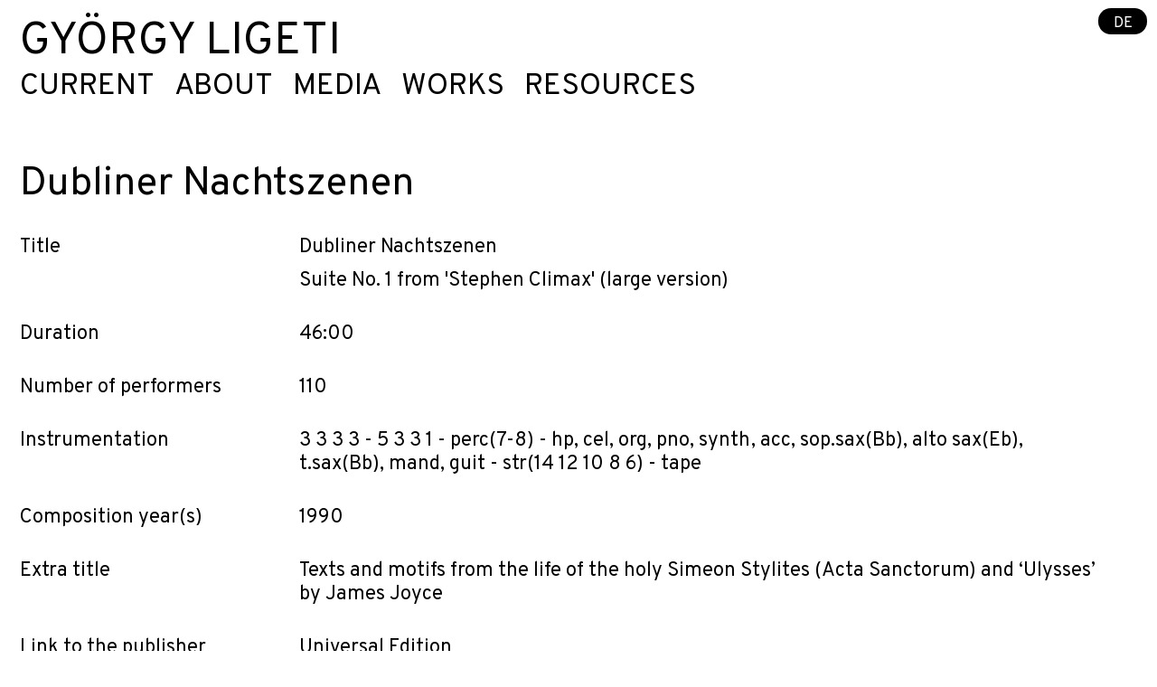

--- FILE ---
content_type: text/html; charset=UTF-8
request_url: https://en.gyorgy-ligeti.com/work/dubliner-nachtszenen-3
body_size: 3610
content:


   
 
                              



<!DOCTYPE html><html
lang="en" ><head><meta
content="IE=edge" http-equiv="X-UA-Compatible"><meta
charset="utf-8"><meta
name="viewport" content="width=device-width, initial-scale=1.0, maximum-scale=1.0, user-scalable=1.0"><link
rel="preconnect" href="https://fonts.googleapis.com"><link
rel="preconnect" href="https://fonts.gstatic.com" crossorigin><link
href="https://fonts.googleapis.com/css2?family=Overpass:ital,wght@0,400;0,500;0,600;0,700;1,400;1,500;1,600;1,700&display=swap" rel="stylesheet"><style type="text/css">.menuTextColor{color:#000 !important}@media only screen and (max-width:800px){.menuTextColor{color:#000 !important}}.subMenuTextColor{color:#000 !important}.menuTitleColor{color:#000 !important}.composer-menu a.menu-active-item{color:#3182cf !important}.composer-menu a:hover{color:#3182cf !important}</style><link
rel="stylesheet" type="text/css" href="/includes/styles_extra.css"><title>Dubliner Nachtszenen</title>
<script>dataLayer = [];
(function(w,d,s,l,i){w[l]=w[l]||[];w[l].push({'gtm.start':
new Date().getTime(),event:'gtm.js'});var f=d.getElementsByTagName(s)[0],
j=d.createElement(s),dl=l!='dataLayer'?'&l='+l:'';j.async=true;j.src=
'https://www.googletagmanager.com/gtm.js?id='+i+dl;f.parentNode.insertBefore(j,f);
})(window,document,'script','dataLayer','G-30S9JT8HQM');
</script><meta name="generator" content="SEOmatic">
<meta name="keywords" content="Berlin, Germany, artists, music management, classical music">
<meta name="description" content="1923 — 2006. György Ligeti was born on May 28, 1923, in Dicsöszentmárton (today named Tîrnaveni) in Romania. His parents belonged to the Hungarian-Jewish…">
<meta name="referrer" content="no-referrer-when-downgrade">
<meta name="robots" content="all">
<meta content="520450822974453" property="fb:profile_id">
<meta content="en" property="og:locale">
<meta content="de" property="og:locale:alternate">
<meta content="György Ligeti" property="og:site_name">
<meta content="website" property="og:type">
<meta content="https://en.gyorgy-ligeti.com/work/dubliner-nachtszenen-3" property="og:url">
<meta content="Dubliner Nachtszenen" property="og:title">
<meta content="1923 — 2006. György Ligeti was born on May 28, 1923, in Dicsöszentmárton (today named Tîrnaveni) in Romania. His parents belonged to the Hungarian-Jewish…" property="og:description">
<meta content="https://en.gyorgy-ligeti.com/assets/artists/györgy-ligeti/_1200x630_crop_center-center_82_none/Ligeti_CR_schott_Peter_Andersen1.jpg?mtime=1727162742" property="og:image">
<meta content="1200" property="og:image:width">
<meta content="630" property="og:image:height">
<meta name="twitter:card" content="summary_large_image">
<meta name="twitter:creator" content="@">
<meta name="twitter:title" content="Dubliner Nachtszenen">
<meta name="twitter:description" content="1923 — 2006. György Ligeti was born on May 28, 1923, in Dicsöszentmárton (today named Tîrnaveni) in Romania. His parents belonged to the Hungarian-Jewish…">
<meta name="twitter:image" content="https://en.gyorgy-ligeti.com/assets/artists/györgy-ligeti/_800x418_crop_center-center_82_none/Ligeti_CR_schott_Peter_Andersen1.jpg?mtime=1727162742">
<meta name="twitter:image:width" content="800">
<meta name="twitter:image:height" content="418">
<link href="https://en.gyorgy-ligeti.com/work/dubliner-nachtszenen-3" rel="canonical">
<link href="https://en.gyorgy-ligeti.com/" rel="home">
<link type="text/plain" href="https://en.gyorgy-ligeti.com/humans.txt" rel="author">
<link href="https://en.gyorgy-ligeti.com/work/dubliner-nachtszenen-3" rel="alternate" hreflang="en">
<link href="https://de.gyorgy-ligeti.com/werk/dubliner-nachtszenen-3" rel="alternate" hreflang="de">
<link type="text/css" href="/includes/style_min.css?v=1767626929" rel="stylesheet">
<script src="/includes/jquery-3.7.1.min.js?v=1767626929"></script></head>
  <body class="ltr mx-auto LigetiSans"  ><noscript><iframe src="https://www.googletagmanager.com/ns.html?id=G-30S9JT8HQM"
height="0" width="0" style="display:none;visibility:hidden"></iframe></noscript>

    <div class="flex flex-col min-h-screen">
      <header>
        <div class="w-full" id="start"><div
class="mainMenuColumn fixed right-0 top-0 pr-12 md:pr-2 pt-4 md:pt-2 z-30 md:z-50 "><a
href="https://de.gyorgy-ligeti.com/werk/dubliner-nachtszenen-3" style="color: #ffffff; background-color: #000000;" class="z-50 rounded-full px-3 pt-1 pb-015 text-xs">DE</a></div>                </div>
      </header>
      <main id="top" class="flex-1 flex flex-col" >

  
<div class="  w-3/4 md:w-full px-4  py-4 z-30 md:z-40" >
  <nav class="w-full top-menu" role="navigation" aria-label="Main">
    <div class="mainMenuAll flex flex-wrap fixed md:relative w-auto right-0 top-0 md:w-full composer-menu hidden md:block not-active px-4 pt-4 md:px-0 md:pt-0 z-50">

                      <div class="w-full">
          <h2 class="menuTitleColor whitespace-nowrap mt-0 pb-0 uppercase text-4xl xl:text-5xl leading-none leading-none">
            <a class="menuTextColor" href="/">
              György Ligeti
                          </a>
          </h2>
        </div>
        
                <div class="w-full flex flex-col md:flex-row md:flex-nowrap items-start xl:text-3xl mb-8 text-2xl leading-tight mt-1  gap-x-2 lg:gap-x-4">
                                    <div class="mainMenuItem relative group">
                <a class="block menuTextColor leading-7 uppercase sm:pr-4" href="https://en.gyorgy-ligeti.com/">Current</a>
                
                                                                                
                              </div>
                                                <div class="mainMenuItem relative group">
                <a class="block menuTextColor leading-7 uppercase sm:pr-4" href="https://en.gyorgy-ligeti.com/biography">About</a>
                
                                                                                                                                                                                                                        
                              </div>
                                                <div class="mainMenuItem relative group">
                <a class="block menuTextColor leading-7 uppercase sm:pr-4" href="https://en.gyorgy-ligeti.com/media">Media</a>
                
                                                                                                                                                                                                                                                          
                              </div>
                                                <div class="mainMenuItem relative group">
                <a class="block menuTextColor leading-7 uppercase sm:pr-4" href="https://en.gyorgy-ligeti.com/works">Works</a>
                
                                                                                                                  
                              </div>
                                                <div class="mainMenuItem relative group">
                <a class="block menuTextColor leading-7 uppercase sm:pr-4" href="https://en.gyorgy-ligeti.com/resources">Resources</a>
                
                                                                                                                                                                                      
                              </div>
                              </div>

      
    </div>

    <div class="hamburger-button-composer  block md:hidden fixed z-50">
      <button type="button">
        <span></span>
        <span></span>
        <span></span>
      </button>
    </div>
  </nav>
</div><div id="content" class="flex-1 relative">

  <div class="pb-4 px-4">
        <h2 class="text-200 leading-218 font-extralight mt-0">Dubliner Nachtszenen</h2>
  </div>

  <div class="flex flex-wrap -mx-4 w-full  articleText relative px-4">
    <div></div>

    <div class="w-full md:w-1/4 px-4 mb-1 md:mb-6 underline md:no-underline">Title</div><div class="w-3/4 px-4 mb-6"><div class="mb-2">Dubliner Nachtszenen</div><div>Suite No. 1 from &#039;Stephen Climax&#039; (large version)</div></div>

    
                
    <div class="w-full md:w-1/4 px-4 mb-1 md:mb-6 underline md:no-underline">Duration</div><div class="w-3/4 px-4 mb-6">46:00</div>                <div class="w-full md:w-1/4 px-4 mb-1 md:mb-6 underline md:no-underline">Number of performers</div><div class="w-3/4 px-4 mb-6">110</div>        <div class="w-full md:w-1/4 px-4 mb-1 md:mb-6 underline md:no-underline">Instrumentation</div><div class="w-3/4 px-4 mb-6">3 3 3 3 - 5 3 3 1 - perc(7-8) - hp, cel, org, pno, synth, acc, sop.sax(Bb), alto sax(Eb), t.sax(Bb), mand, guit - str(14 12 10 8 6) - tape</div>    <div class="w-full md:w-1/4 px-4 mb-1 md:mb-6 underline md:no-underline">Composition year(s)</div><div class="w-3/4 px-4 mb-6">1990</div>    
                <div class="w-full md:w-1/4 px-4 mb-1 md:mb-6 underline md:no-underline">Extra title</div><div class="w-3/4 px-4 mb-6">Texts and motifs from the life of the holy Simeon Stylites (Acta Sanctorum) and ‘Ulysses’ by James Joyce</div>                                <div class="w-full md:w-1/4 px-4 mb-1 md:mb-6 underline md:no-underline">Link to the publisher </div><div class="w-3/4 px-4 mb-6 ">Universal Edition</div>                

            </div>
</main>
    
  
      <footer class="footerBgColor pt-5 text-xs flex flex-wrap w-full px-4 py-4 items-center ">
<div
class="w-full sm:w-1/2 md:w-1/4 "><div
class="articleText footerColor"><p>György Ligeti</p></div></div><div
class="w-full sm:w-1/2 md:w-1/4 mb-4 md:mb-0"><div
class="articleText footerColor"><p>Elke Moltrecht</p><p>T +49 30 214 594 -0</p></div><div
class="mt-0"><a
id="lnkMl" class="footerColor #3182cf" href="mailto:info@karstenwitt.spam">info@karstenwitt.com</div></div><div
class="w-full sm:w-1/2 md:w-1/4 mb-4 md:md-0"><div
class="w-full"><a
class="underline footerColor #3182cf " href="https://en.gyorgy-ligeti.com/terms-and-conditions">Terms &amp; conditions</a></div><div
class="w-full"><a
class="underline footerColor #3182cf " href="https://en.gyorgy-ligeti.com/legal-notice">Legal notice</a></div></div><div
class="w-full md:w-1/4"><div
class="flex w-full"><div
class="w-6 mr-2"><a
href="https://www.instagram.com/karstenwittmusikmanagement/?hl=de">
<a
href="https://www.instagram.com/karstenwittmusikmanagement/?hl=de" target="_blank"><img
class="object-fit w-full" src="/assets/global/social-media/_170x170_fit_center-center_95_none/instagram-bw.png" alt="Instagram bw"
></a></div><div
class="w-6 mr-2"><a
href="https://www.facebook.com/karstenwittmusikmanagement/?locale=de_DE">
<a
href="https://www.facebook.com/karstenwittmusikmanagement/?locale=de_DE" target="_blank"><img
class="object-fit w-full" src="/assets/global/social-media/_170x170_fit_center-center_95_none/facebook-bw.png" alt="Facebook bw"
></a></div></div></div></footer>
    </div>
          <script type="application/ld+json">{"@context":"https://schema.org","@graph":[{"@type":"WebPage","author":{"@id":"https://en.gyorgy-ligeti.com#identity"},"copyrightHolder":{"@id":"https://en.gyorgy-ligeti.com#identity"},"copyrightYear":"2021","creator":{"@id":"#creator"},"dateCreated":"2021-01-05T14:48:03+01:00","dateModified":"2023-11-16T15:00:05+01:00","datePublished":"2021-01-05T14:48:00+01:00","description":"1923 — 2006. György Ligeti was born on May 28, 1923, in Dicsöszentmárton (today named Tîrnaveni) in Romania. His parents belonged to the Hungarian-Jewish minority in Transylvania, and they soon moved with him to Cluj (Klausenburg), where he began to receive instruction in composition with Ferenc Parkas in 1941. The Nazi regime tore his family apart – his brother and father died in concentration camps, György Ligeti himself was set to forced labour, his mother survived Auschwitz.","headline":"Dubliner Nachtszenen","image":{"@type":"ImageObject","url":"https://en.gyorgy-ligeti.com/assets/artists/györgy-ligeti/_1200x630_crop_center-center_82_none/Ligeti_CR_schott_Peter_Andersen1.jpg?mtime=1727162742"},"inLanguage":"en","mainEntityOfPage":"https://en.gyorgy-ligeti.com/work/dubliner-nachtszenen-3","name":"Dubliner Nachtszenen","publisher":{"@id":"#creator"},"url":"https://en.gyorgy-ligeti.com/work/dubliner-nachtszenen-3"},{"@id":"https://en.gyorgy-ligeti.com#identity","@type":"LocalBusiness","email":"info@gyorgy-ligeti.com","name":"György Ligeti","priceRange":"$","url":"https://en.gyorgy-ligeti.com"},{"@id":"#creator","@type":"Organization"},{"@type":"BreadcrumbList","description":"Breadcrumbs list","itemListElement":[{"@type":"ListItem","item":"https://en.gyorgy-ligeti.com/","name":"Künstlerseite György Ligeti","position":1},{"@type":"ListItem","item":"https://en.gyorgy-ligeti.com/work/dubliner-nachtszenen-3","name":"Dubliner Nachtszenen","position":2}],"name":"Breadcrumbs"}]}</script><script src="/includes/karsten-scripts.js?v=1767626929"></script></body>
</html>

--- FILE ---
content_type: text/css
request_url: https://en.gyorgy-ligeti.com/includes/styles_extra.css
body_size: 4786
content:
/*section, h1, h3, li, img, * {
  transition: all 0.5s ease-in-out;
}*/
html, body { height: 100%; margin: 0; }
body { display: flex; flex-direction: column; }
main { flex: 1; }

.LigetiSans {
  font-family: 'Overpass', sans;
}

.JohannesFont {
  font-family: 'Inter', sans;
}


select, input, textarea, button, option {
  font-family: 'inherit';
}



.interest-box-text {
  font-size: 2rem;
  line-height: 2.18rem;
}

@media (min-width: 768px) and (max-width: 1279px) {
  .interest-box-text {
    font-size: 1.5rem;
    line-height: 1.64rem;
  }
}

@media (min-width: 1280px) and (max-width: 1535px) {
  .interest-box-text {
    font-size: 1.75rem;
    line-height: 1.91rem;
  }
}


.centered {
  position: absolute;
  top: 50%;
  left: 50%;
  transform: translate(-50%, -50%);
}

.select-css {
  display: block;
  line-height: 1.3;
  width: 100%;
  max-width: 100%;
  box-sizing: border-box;
  margin: 0;
  -moz-appearance: none;
  -webkit-appearance: none;
  appearance: none;
  background-color: #fff;
  background-image: url('data:image/svg+xml;charset=UTF-8,%3Csvg%20xmlns%3D%22http%3A%2F%2Fwww.w3.org%2F2000%2Fsvg%22%20width%3D%2212%22%20height%3D%2212%22%20viewBox%3D%220%200%2012%2012%22%3E%3Ctitle%3Edown-arrow%3C%2Ftitle%3E%3Cg%20fill%3D%22%23000000%22%3E%3Cpath%20d%3D%22M10.293%2C3.293%2C6%2C7.586%2C1.707%2C3.293A1%2C1%2C0%2C0%2C0%2C.293%2C4.707l5%2C5a1%2C1%2C0%2C0%2C0%2C1.414%2C0l5-5a1%2C1%2C0%2C1%2C0-1.414-1.414Z%22%20fill%3D%22%23000000%22%3E%3C%2Fpath%3E%3C%2Fg%3E%3C%2Fsvg%3E');
  background-repeat: no-repeat, repeat;
  background-position: right .7em top 50%, 0 0;
  background-size: .65em auto, 100%;
}
.select-css::-ms-expand {
  display: none;
}

.search-css {
  display: block;
  line-height: 1.3;
  width: 100%;
  max-width: 100%;
  box-sizing: border-box;
  margin: 0;
  -moz-appearance: none;
  -webkit-appearance: none;
  appearance: none;
  background-color: #fff;
  background-repeat: no-repeat, repeat;
  
}

.search-css::-ms-expand {
  display: none;
}


ol, ul {  
  -moz-padding-inline-start: 0;
  -webkit-padding-inline-start: 0;
  }

   /* #Mega Menu Styles */ 
  .mega-menu {
      display: none;
    }
  
    /* #hoverable Class Styles */
    .hoverable {
      position: static;
    }
  
    .close {
      position: absolute;
      right: 0px;
      top: 0px;
      width: 20px;
      height: 20px;
      opacity: 1;
    }
  
    .closeX {
      position: absolute;
      right: 0px;
      top: 0px;
      width: 10px;
      height: 10px;
      opacity: 1;
      
    }
    .close:hover, .closeX:hover {
      opacity: 1;
      cursor:pointer;
    }
    .close:before, .close:after {
      position: absolute;
      top:0.3rem;
      left: 15px;
      content: ' ';
      height: 20px;
      width: 2px;
      background-color:black;
    }
    .xxxx:hover {
      cursor:pointer;
    }
    .closeX:before, .closeX:after {
      position: absolute;
      top:0.3rem;
      content: ' ';
      height: 10px;
      width: 2px;
      background-color:#E8E8E8;
    }
    .close:before, .closeX:before {
      transform: rotate(45deg);
    }
    .close:after, .closeX:after {
      transform: rotate(-45deg);
    }
    
  
  
    /* #toggle Class Styles */
  /*
    .toggleable > label:after {
      content: "\25BC";
      font-size: 10px;
      padding-left: 6px;
      position: relative;
      top: -1px;
    }
  */
    .toggle-input {
      display: none !important;
    }
  
    .toggle-input:hover {
      color:#FE4D11;
    }
    
    
    .toggle-input-news:not(checked) ~ section .mega-menu-news {
      display: none;
    }
    .toggle-input-news:checked ~ section .mega-menu-news {
      display: block;
    }
  
    .toggle-input-artists:not(checked) ~ section .mega-menu-artists {
      display: none;
    }
  
    .toggle-input-off:checked ~ section .mega-menu {
      display: none;
    }
  
    .toggle-input-artists:checked ~ section .mega-menu-artists {
      display: block;
    }
  
    .toggle-input-projects:not(checked) ~ section .mega-menu-projects {
      display: none;
    }
  
    .toggle-input-projects:checked ~ section .mega-menu-projects {
      display: block;
    }
  
    @media only screen and (max-width: 800px){
      .toggle-input-projects-mobile:not(checked) ~ .mobile-menu-projects {
        display: none;
      }
  
      .toggle-input-projects-mobile:checked ~ .mobile-menu-projects {
        display: block;
      }
  
      .toggle-input-artists-mobile:not(checked) ~ .mobile-menu-artists {
        display: none;
      }
  
      .toggle-input-artists-mobile:checked ~ .mobile-menu-artists {
        display: block;
      }
  
      .toggle-input-about-mobile:not(checked) ~ .mobile-menu-about {
        display: none;
      }
  
      .toggle-input-about-mobile:checked ~ .mobile-menu-about {
        display: block;
      }
    }
    
    .toggle-input-about:not(checked) ~ section .mega-menu-about {
      display: none;
    }
  
    .toggle-input-about:checked ~ section .mega-menu-about {
      display: block;
    }
  
    .toggle-input:checked + label {
      color:#FE4D11;
    }
  
    /*
    .toggle-input:checked ~ label:after {
      content: "\25B2";
      font-size: 10px;
      padding-left: 6px;
      position: relative;
      top: -1px;
    }
  */
  .sub-menu-active {
    @apply text-kworange-400;
  }
  
  /* read more */
  .read-more-state {
    display: none;
  }
  
  .read-more-btn:hover {
    cursor: pointer;
  }
  
  .read-more-target {
    opacity: 0;
    max-height: 0;
    font-size: 0;
    transition: .25s ease;
  }
  
  #read-more-target {
    display:none;
  }
  
  .read-more-state:checked ~ .read-more-wrap .read-more-target {
    opacity: 1;
    font-size: inherit;
    max-height: 999em;
  }
  
  .read-more-state:checked ~ .read-more-wrap #read-more-target {
    display:block;
    font-size: inherit;
    max-height: 999em;
  }
  
  .read-more-state ~ .read-more-trigger:before {
    content: 'weiter';
  }
  
  .read-more-state:checked ~ .read-more-trigger:before {
    content: 'zur\0000FCck';
  }
  
  .read-more-trigger {
    cursor: pointer;
    display: inline-block;
    color: black;
    font-weight:700;
    font-size: .9em;
    line-height: 2;
  }
  

  /*
    .toggle-input:checked ~ label:after {
      content: "\25B2";
      font-size: 10px;
      padding-left: 6px;
      position: relative;
      top: -1px;
    }
  */
  
  html {
      scroll-behavior: smooth;
  }
  
  @media screen and (prefers-reduced-motion: reduce) {
      html {
          scroll-behavior: auto;
      }
  }
  
  .navbar {
    background-color:white;
    position: fixed;
    width: 100%;
    top:0px;
    right: 0;
    left: 0;
    z-index:40;
    border-bottom: 1px solid #E8E8E8;
    height:auto;
    transition: all .5s cubic-bezier(0.250, 0.250, 0.750, 0.750);
  }
  
  @media (max-width: 800px) {
    .active.navbar  {
      height:100vh;
    }
    .active.mainMenuAll {
      display:block;
      height:100vh;
      background-color:white;
    }
  }
  
  .navbar-small {
    background-color:white;
    position: fixed;
    width: 100%;
    top:0;
    right: 0;
    left: 0;
    z-index:30;
    /*border-bottom: 1px solid #E8E8E8;*/
  }
  .logoScreen {
    position: absolute;
    display:block;
    width: 100%;
    top:0;
    right: 0;
    left: 0;
    z-index:50;
  }
  
  .scrolled-down-intro {
    visibility:hidden;
    transform:translateY(-200%); transition: all 0.5s ease-in-out;
  }
  
  .scrolled-down {
    /* big menu disappears */
    transform:translateY(-250%); transition: all 1.7s ease-in-out;
  }
  .scrolled-up {
    transform:translateY(0); transition: all 0.7s ease-in-out 0.1s;
  }
  
  /* navbar = letters */
  .scrolled-up2 {
    /*max-height: 500px;
    /*overflow-y: hidden;*/
    /*visibility:visible;*/
    transform:translateY(0%);
    transition: all 0.4s ease-in-out 0.3s;
  }
  
  .scrolled-down2 {
    /* big menu disappears */
    /*max-height: 65px;
    /*overflow-y: hidden;*/
    /*visibility:hidden;*/
    transform:translateY(-250%);
    transition:all 0.4s ease-in-out 0.3;
  }
  
  
  .side-sticky {
    top:53px;
    position:sticky;
  }
  
  .scrolled-down-side {
    /*transform:translateY(0%);*/
    transition: all 1.0s ease-in-out;
    top:80px;
  }
  .scrolled-up-side {
    /*transform:translateY(4%);*/
    transition: all 1.5s ease-in-out;
    top:190px;
    /*transition-delay: 0.5s;*/
    
  }
  
  .video-wrap {
    grid-row: 2;
    grid-column-start: 2;
    grid-column-end: 4;
  }
  
  .marketing-block {
    grid-row: 3;
    grid-column-start: 3;
    grid-column-end: 4;
  }
  
  .marketing-block-magazine {
    grid-row: 2;
    grid-column-start: 3;
    grid-column-end: 4;
  }
  
  .noList {
    list-style: none;
    padding-left: 0;
  
  }
  .linkList li {
    position: relative;
    padding-left: 25px;
    padding-top:0.55rem;
  }
  .linkList li:before {
    content: '';
    width: 15px;
    height: 15px;
    position: absolute;
    background-image: url('/assets/global/arrow.png');
    background-size: cover;
    background-position: center;
    left: 0;
    top: 65%;
    transform: translateY(-45%);
  }

  .linkList {
    list-style: none;
    padding-left: 0;
  
  }
  .linkList li {
    position: relative;
    padding-left: 25px;
    padding-top:0.55rem;
  }
  
  .linkListExternal li:before {
    transform: translateY(-40%) rotate(-45deg) !important;
  }

  .linkListBack li:before {
    transform: translateY(-40%) rotate(180deg) !important;
  }
  

  a.externalLink, a.internalLink {
    position: relative;
    padding-left: 25px;
    padding-top:0.55rem;
    display: block;
  }
  a.internalLink::before, a.externalLink::before, a.backLink::before {
    content: '';
    width: 18px;
    height: 15px;
    position: absolute;
    background-image: url('/assets/global/arrow.png');
    background-size: cover;
    background-position: center;
    background-repeat:no-repeat;
    top: 1rem;
    left: 0px;
    transform: translateY(-45%);
  }

  a.internalLinkArticle::before, a.externalLinkArticle::before, a.backLinkArticle::before {
    content: '';
    width: 18px;
    height: 15px;
    position: absolute;
    background-image: url('/assets/global/arrow.png');
    background-size: cover;
    background-repeat:no-repeat;
    background-position: center;
    transform: translateY(-45%);
    margin-top: 12px;
    margin-left: 7px;
  }

  a.externalLink::before, a.externalLinkArticle::before {
    transform: translateY(-40%) rotate(-45deg) !important;
  }

  a.backLink li:before {
    transform: translateY(-40%) rotate(180deg) !important;
  }

  a.internalLinkFooter {
    position: relative;
    padding-left: 25px;
    padding-top:0rem;
    display: block;
  }

  a.internalLinkFooter::before {
    content: '';
    width: 18px;
    height: 15px;
    position: absolute;
    background-image: url('/assets/global/arrow.png');
    background-size: cover;
    background-repeat:no-repeat;
    background-position: center;
    transform: translateY(-45%);
    margin-top: 0.5rem;
    margin-left: -1.1rem;
    
  }

  /* Search sprig */ 
  .search {
    position: relative;
  }
  
  .search ::placeholder { /* Chrome, Firefox, Opera, Safari 10.1+ */
    color: black;
    opacity: 1; /* Firefox */
  }
  
  .search:hover ::placeholder { /* Chrome, Firefox, Opera, Safari 10.1+ */
    color: #FE4D11;
    opacity: 1; /* Firefox */
  }
  
  .search input {
      outline: 0;
      color:black;
      width: 100%;
    }
  
  .search .results {
      position: absolute;
      z-index: 150;
      width: 100%;
      /*border-width: 1px;*/
      margin-top: 0.5rem;
      padding-top: 0.5rem;
      padding-bottom: 0.5rem;
      padding-left: 0.25rem;
      padding-right: 0.25rem;
      --bg-opacity: 1;
      background-color: white;
      --text-opacity: 1;
      color: rgba(0, 0, 0 , var(--text-opacity));
      display: none;
      overflow-y: auto;
    }
  
  .search .results a {
        display: block;
        text-decoration: none;
        border-bottom-width: 1px;
        padding-top: 0.5rem;
        padding-bottom: 0.5rem;
  
        overflow-x: hidden;
      }
  
  .search .results a:last-of-type {
          border-style: none;
        }
  
  .search .results a:hover {
          --bg-opacity: 1;
          background-color: #FBFBFB;
        }
  
  .search .results a div {
          line-height: 1.0;
          font-size: 1rem;
          --text-opacity: 1;
  
          color: rgba(96, 104, 115, var(--text-opacity));
        }
  
  .search .results a span {
          --text-opacity: 1;
          color: #E5AE31;
          color: rgba(229, 174, 49, var(--text-opacity));
        }
  
  .search .results:before {
        display: block;
        position: absolute;
        --bg-opacity: 1;
        background-color: white;
        //background-color: rgba(246, 247, 249, var(--bg-opacity));
        z-index: 50;
        border-right-width: 1px;
        border-top-width: 1px;
        content: "";
        width: 14px;
        height: 14px;
        top: -8px;
        left: 12px;
        transform: rotate(-45deg);
        
      }
  
    .youtube-player{
        max-width: 960px;
    }
  
    .video-container {
      position: relative;
      padding-bottom: 56.25%;
      //padding-bottom: 56.25%;
      padding-top: 30px;
      height: 0;
      overflow: hidden;
  }
  
  .video-container iframe,  
  .video-container object,  
  .video-container embed {
      position: absolute;
      top: 0;
      left: 0;
      width: 100%;
      height: 100%;
  }


  .triangle::before {
    display: block;
    content: ' ';
    background-image: url('/assets/triangle.svg');
    background-size: 14px 14px;
    height: 14px;
    width: 14px;
    margin-top:6px;
    margin-bottom:3px;
    position: relative;
    display: inline-block;
    transform: rotate(0deg);
    -webkit-transition: 0.3s ease-in-out;
      -moz-transition: 0.3s ease-in-out;
      -o-transition: 0.3s ease-in-out;
      transition: 0.3s ease-in-out;
    cursor:pointer;
  }
   
  .triangle1::before {
    display: block;
    content: ' ';
    background-image: url('/assets/triangle.svg');
    background-size: 14px 14px;
    height: 14px;
    width: 14px;
    margin-top:6px;
    margin-bottom:3px;
    position: relative;
    display: inline-block;
    transform: rotate(0deg);
    -webkit-transition: 0.3s ease-in-out;
      -moz-transition: 0.3s ease-in-out;
      -o-transition: 0.3s ease-in-out;
      transition: 0.3s ease-in-out;
    cursor:pointer;
  }

  .triangle2::before {
    display: block;
    content: ' ';
    background-image: url('/assets/triangle2.svg');
    background-size: 14px 14px;
    height: 14px;
    width: 14px;
    margin-top:6px;
    margin-bottom:3px;
    position: relative;
    display: inline-block;
    transform: rotate(0deg);
    -webkit-transition: 0.3s ease-in-out;
      -moz-transition: 0.3s ease-in-out;
      -o-transition: 0.3s ease-in-out;
      transition: 0.3s ease-in-out;
    cursor:pointer;
  }

  .triangle3::before {
    display: block;
    content: ' ';
    background-image: url('/assets/triangle3.svg');
    background-size: 14px 14px;
    height: 14px;
    width: 14px;
    margin-top:6px;
    margin-bottom:3px;
    position: relative;
    display: inline-block;
    transform: rotate(0deg);
    -webkit-transition: 0.3s ease-in-out;
      -moz-transition: 0.3s ease-in-out;
      -o-transition: 0.3s ease-in-out;
      transition: 0.3s ease-in-out;
    cursor:pointer;
  }

    .triangle5::before {
    display: block;
    content: ' ';
    background-image: url('/assets/triangle5.svg');
    background-size: 14px 14px;
    height: 14px;
    width: 14px;
    margin-top:6px;
    margin-bottom:3px;
    position: relative;
    display: inline-block;
    transform: rotate(0deg);
    -webkit-transition: 0.3s ease-in-out;
      -moz-transition: 0.3s ease-in-out;
      -o-transition: 0.3s ease-in-out;
      transition: 0.3s ease-in-out;
    cursor:pointer;
  }

    .triangle6::before {
    display: block;
    content: ' ';
    background-image: url('/assets/triangle6.svg');
    background-size: 14px 14px;
    height: 14px;
    width: 14px;
    margin-top:6px;
    margin-bottom:3px;
    position: relative;
    display: inline-block;
    transform: rotate(90deg);
    -webkit-transition: 0.3s ease-in-out;
      -moz-transition: 0.3s ease-in-out;
      -o-transition: 0.3s ease-in-out;
      transition: 0.3s ease-in-out;
    cursor:pointer;
  }


  .expanded::before {
    display: inline-block;
    -webkit-transform: rotate(90deg);
    -moz-transform: rotate(90deg);
    -o-transform: rotate(90deg);
    -ms-transform: rotate(90deg);
    transform: rotate(90deg);
  }

    .contracted::before {
    display: inline-block;
    -webkit-transform: rotate(0deg);
    -moz-transform: rotate(0deg);
    -o-transform: rotate(0deg);
    -ms-transform: rotate(0deg);
    transform: rotate(0deg);
  }
  
  .dateContent, .dateProgram {
    cursor: pointer;
  }
  
  .expanded {
    display:block;
  
  }
  
  
    /* menu icon */
    .header .menu-icon {
      cursor: pointer;
      display: inline-block;
      float: right;
      padding: 45px 20px;
      position: relative;
      user-select: none;
    }
    .header .menu-icon .navicon {
      background: #330133;
      display: block;
      height: 2px;
      position: relative;
      transition: background .2s ease-out;
      width: 24px;
      
    }
    .header .menu-icon .navicon:before,
    .header .menu-icon .navicon:after {
      background: #330133;
      content: '';
      display: block;
      height: 100%;
      position: absolute;
      transition: all .2s ease-out;
      width: 100%;
    }
    .header .menu-icon .navicon:before {
      top: 8px;
    }
    .header .menu-icon .navicon:after {
      top: -8px;
    }
    
  /* Hamburger button code */
   
  .hamburger-button {
    position: absolute;
    right: 1.4rem;
    top: 0.75rem;
  }

  .hamburger-button-composer, .hamburger-button-composer-white  {
    position: absolute;
    right: 2.5rem;
    top: 0.7rem;
  }
  
  .hamburger-button button,  .hamburger-button-composer button, .hamburger-button-composer-white button {
    position: absolute;
    width: 40px;
    height: 40px;
    background: none;
    border: 0;
    box-shadow: none;
    cursor: pointer;
    vertical-align: middle;
    z-index: 999;
  }
  
  .hamburger-button button:focus,  .hamburger-button-composer button:focus, .hamburger-button-composer-white button:focus {
    outline: 0;
  }
  
  .hamburger-button button span,  .hamburger-button-composer button span {
    display: block;
    width: 60%;
    height: 2px;
    margin: 5px auto;
    background: #330133;
    transition: all .8s cubic-bezier(0.250, 0.100, 0.250, 1.000);
  }
  
  .hamburger-button-composer-white button span {
    display: block;
    width: 60%;
    height: 2px;
    margin: 5px auto;
    background: #eee;
    transition: all .8s cubic-bezier(0.250, 0.100, 0.250, 1.000);
  }

  .hamburger-button button:hover span,
  .hamburger-button button:focus span,  .hamburger-button-composer button:hover span,
  .hamburger-button-composer button:focus span  {
    background: #431143;
  }

  /* rotate first span */
  .hamburger-button button span:first-of-type, .hamburger-button-composer button span:first-of-type {
    transform: rotate(45deg) translate(5px, 5px);
  }
  
  /* hide second span */
  .hamburger-button button span:nth-of-type(2), .hamburger-button-composer button span:nth-of-type(2) {
    opacity: 0;
  }
  
  /* rotate third span */
  .hamburger-button button span:last-of-type, .hamburger-button-composer button span:last-of-type {
    transform: rotate(-45deg) translate(5px, -5px);
  }
  
  .hamburger-button button.menu-closed span, .hamburger-button-composer button.menu-closed span {
    transform: none;
    opacity: 1;
  }

  .hamburger-white button:hover span,
  .hamburger-white button:focus span  {
    background: #eee;
  }
  .hamburger-white button span {
    background: #eee !important;
  }
  .hamburger-white button:hover span,
  .hamburger-white button:focus span  {
    background: #eee !Important;
  }

  .hamburger-white button.menu-closed:hover span,
  .hamburger-white button.menu-closed:focus span  {
    background: #000;
  }
  .hamburger-white button.menu-closed span {
    background: #000 !important;
  }
  .hamburger-white button.menu-closed:hover span,
  .hamburger-white button.menu-closed:focus span  {
    background: #000 !Important;
  }
  
  @media (max-width: 800px) { 
    .videoHeight { height: 56vw; }
  }
  @media (min-width: 801px) and (max-width : 1023px) { 
    .videoHeight { height: 36vw; }
  }
  @media (min-width: 1024px) and (max-width 1320px) { 
    .videoHeight { height: 28vw; }
  }
  @media (min-width: 1321px) { 
    .videoHeight { height: 400px; }
  }

  @media (max-width: 800px) { 
    .videoHeightPA { height: 52vw; }
  }
  @media (min-width: 801px) { 
    .videoHeightPA { height: 16vw; }
  }
  @media (max-width: 800px) { 
    .videoHeightNews { height: 56vw; }
  }
  @media (min-width: 801px) { 
    .videoHeightNews { height: 24vw; }
  }


 .videoEmbed {
    aspect-ratio: attr(width) / attr(height);
    width: 100%    !important;
    height: auto   !important;
    min-width: 300px;
  }


  .videoWrapper {
    position: relative;
    padding-bottom: calc(var(--aspect-ratio, .5625) * 100%);
    height: 0;
  }
  .videoWrapper iframe, .videoWrapper embed, .videoWrapper object {
    position: absolute !important;
    top: 0 !important;
    left: 0 !important;
    width: 100% !important;
    height: 100% !important;
  }
 
    /* Responsive */
    @media only screen and (max-width: 800px){
     
    .hamburger-button { width: 40px; }
  
    .hamburger-button button span:first-of-type, .hamburger-button-composer button span:first-of-type { transform: none; opacity: 1; }
    .hamburger-button button span:nth-of-type(2), .hamburger-button-composer button span:nth-of-type(2) { transform: none; opacity: 1; }
    .hamburger-button button span:last-of-type,  .hamburger-button-composer button span:last-of-type { transform: none; opacity: 1; }
  
    .hamburger-button button.menu-closed span:first-of-type, .hamburger-button-composer button.menu-closed span:first-of-type {
        transform: rotate(45deg) translate(5px, 5px);
    }
    .hamburger-button button.menu-closed span:nth-of-type(2),.hamburger-button-composer button.menu-closed span:nth-of-type(2) {
        opacity: 0;
    }
    .hamburger-button button.menu-closed span:last-of-type, .hamburger-button-composer button.menu-closed span:last-of-type {
        transform: rotate(-45deg) translate(5px, -5px);
    }
    .hideMobile {
      padding-top:1rem;
    }
  }

  @media (max-width: 800px) { 
    .showMobile {
      cursor: pointer;
    }
  }
    
  .vp-cards-wrapper {
    display:none !important;
  }

  /*
    .menu-btn:not(checked) ~ section #top-menu .mainMenuColumn {
      display: none;
      transition: all 1s ease-out;
    }
  
    .menu-btn:checked ~ section #top-menu .mainMenuColumn {
      display: block;
      transition: all 1s ease-out;
    }
    .menu-btn:not(checked) ~ section .background {
      display: none;
    }
  
    .menu-btn:checked ~ section .background {
      display: block;
    }
  */
  
  .sprigboard .form-input {
    /*
    -webkit-appearance:none;
    background-color:#fff;
    border-color:#d2d6dc !important;
    border-width:1px !important;
    border-radius:.375rem !important;
    padding-top:.5rem !important;
    padding-right:.75rem !important;
    padding-bottom:.5rem !important;
    padding-left:.75rem !important;
    font-size:1rem;
    line-height:1.5}.form-input::-webkit-input-placeholder{color:#9fa6b2;
    opacity:1}.form-input::-moz-placeholder{color:#9fa6b2;
    opacity:1}.form-input:-ms-input-placeholder{color:#9fa6b2;
    opacity:1}.form-input::-ms-input-placeholder{color:#9fa6b2;
    opacity:1}.form-input::placeholder{color:#9fa6b2;
    opacity:1}.form-input:focus{outline:none;

    border-color:#a4cafe;
    */
  }
    
    .sprigboard .form-multiselect{
    /*-webkit-appearance:none;
    -moz-appearance:none;
    appearance:none;
    background-color:#fff;
    border-color:#d2d6dc;
    border-width:1px;
    border-radius:.375rem;
    padding-top:.5rem;
    padding-right:.75rem;
    padding-bottom:.5rem;
    padding-left:.75rem;
    font-size:1rem;
    line-height:1.5}.form-multiselect:focus{outline:none;
    border-color:#a4cafe;*/
  }

  .icon, .icon .feather, .feather {
    display:inline !important;
    width:0.6rem;
    height:0.6rem;
    margin-top:-4px;
  }Menu

  #lnkMl {
    unicode-bidi: bidi-override;
    direction: rtl;
}
p:empty {
  margin-bottom:2rem !important;
}

.mainSubMenu a {
  cursor: pointer;
}

div.mainMenuItem:hover > div {
	display: block;
}

input#secretHoneypotParamName { display: none; }


#mc_embed_signup #mc-embedded-subscribe {
  background-color: #FE4D11 !important; /* brand orange */
  color: #fff !important;
  border: 2px solid #FE4D11 !important;
  padding: 12px 28px !important;
  cursor: pointer;
  font-size: 18px !important;
  line-height: 1.2 !important;
  font-weight: 600 !important;
  text-transform: none !important;      /* ✅ normal capitalization */
  letter-spacing: 0.3px;
  transition: all 0.3s ease;
  display: inline-flex;
  align-items: center;
  justify-content: center;
  height: auto !important;
  box-sizing: border-box;
  font-family: inherit !important;      /* matches your site's text */
}

#mc_embed_signup #mc-embedded-subscribe:hover {
  background-color: #fff !important;
  color: #FE4D11 !important;
}

#mc_embed_shell {
  margin-left:-20px !important;
}

--- FILE ---
content_type: text/css
request_url: https://en.gyorgy-ligeti.com/includes/style_min.css?v=1767626929
body_size: 8798
content:
*,:after,:before{--tw-border-spacing-x:0;--tw-border-spacing-y:0;--tw-translate-x:0;--tw-translate-y:0;--tw-rotate:0;--tw-skew-x:0;--tw-skew-y:0;--tw-scale-x:1;--tw-scale-y:1;--tw-pan-x: ;--tw-pan-y: ;--tw-pinch-zoom: ;--tw-scroll-snap-strictness:proximity;--tw-gradient-from-position: ;--tw-gradient-via-position: ;--tw-gradient-to-position: ;--tw-ordinal: ;--tw-slashed-zero: ;--tw-numeric-figure: ;--tw-numeric-spacing: ;--tw-numeric-fraction: ;--tw-ring-inset: ;--tw-ring-offset-width:0px;--tw-ring-offset-color:#fff;--tw-ring-color:rgba(59,130,246,.5);--tw-ring-offset-shadow:0 0 #0000;--tw-ring-shadow:0 0 #0000;--tw-shadow:0 0 #0000;--tw-shadow-colored:0 0 #0000;--tw-blur: ;--tw-brightness: ;--tw-contrast: ;--tw-grayscale: ;--tw-hue-rotate: ;--tw-invert: ;--tw-saturate: ;--tw-sepia: ;--tw-drop-shadow: ;--tw-backdrop-blur: ;--tw-backdrop-brightness: ;--tw-backdrop-contrast: ;--tw-backdrop-grayscale: ;--tw-backdrop-hue-rotate: ;--tw-backdrop-invert: ;--tw-backdrop-opacity: ;--tw-backdrop-saturate: ;--tw-backdrop-sepia: ;--tw-contain-size: ;--tw-contain-layout: ;--tw-contain-paint: ;--tw-contain-style: }::backdrop{--tw-border-spacing-x:0;--tw-border-spacing-y:0;--tw-translate-x:0;--tw-translate-y:0;--tw-rotate:0;--tw-skew-x:0;--tw-skew-y:0;--tw-scale-x:1;--tw-scale-y:1;--tw-pan-x: ;--tw-pan-y: ;--tw-pinch-zoom: ;--tw-scroll-snap-strictness:proximity;--tw-gradient-from-position: ;--tw-gradient-via-position: ;--tw-gradient-to-position: ;--tw-ordinal: ;--tw-slashed-zero: ;--tw-numeric-figure: ;--tw-numeric-spacing: ;--tw-numeric-fraction: ;--tw-ring-inset: ;--tw-ring-offset-width:0px;--tw-ring-offset-color:#fff;--tw-ring-color:rgba(59,130,246,.5);--tw-ring-offset-shadow:0 0 #0000;--tw-ring-shadow:0 0 #0000;--tw-shadow:0 0 #0000;--tw-shadow-colored:0 0 #0000;--tw-blur: ;--tw-brightness: ;--tw-contrast: ;--tw-grayscale: ;--tw-hue-rotate: ;--tw-invert: ;--tw-saturate: ;--tw-sepia: ;--tw-drop-shadow: ;--tw-backdrop-blur: ;--tw-backdrop-brightness: ;--tw-backdrop-contrast: ;--tw-backdrop-grayscale: ;--tw-backdrop-hue-rotate: ;--tw-backdrop-invert: ;--tw-backdrop-opacity: ;--tw-backdrop-saturate: ;--tw-backdrop-sepia: ;--tw-contain-size: ;--tw-contain-layout: ;--tw-contain-paint: ;--tw-contain-style: }/*! tailwindcss v3.4.17 | MIT License | https://tailwindcss.com*/*,:after,:before{border:0 solid #e5e7eb;box-sizing:border-box}:after,:before{--tw-content:""}:host,html{line-height:1.5;-webkit-text-size-adjust:100%;font-family:Lab Grotesque,sans-serif;font-feature-settings:normal;font-variation-settings:normal;-moz-tab-size:4;-o-tab-size:4;tab-size:4;-webkit-tap-highlight-color:transparent}body{line-height:inherit;margin:0}hr{border-top-width:1px;color:inherit;height:0}abbr:where([title]){-webkit-text-decoration:underline dotted;text-decoration:underline dotted}h1,h2,h3,h4,h5,h6{font-size:inherit;font-weight:inherit}a{color:inherit;text-decoration:inherit}b,strong{font-weight:bolder}code,kbd,pre,samp{font-family:ui-monospace,SFMono-Regular,Menlo,Monaco,Consolas,Liberation Mono,Courier New,monospace;font-feature-settings:normal;font-size:1em;font-variation-settings:normal}small{font-size:80%}sub,sup{font-size:75%;line-height:0;position:relative;vertical-align:baseline}sub{bottom:-.25em}sup{top:-.5em}table{border-collapse:collapse;border-color:inherit;text-indent:0}button,input,optgroup,select,textarea{color:inherit;font-family:inherit;font-feature-settings:inherit;font-size:100%;font-variation-settings:inherit;font-weight:inherit;letter-spacing:inherit;line-height:inherit;margin:0;padding:0}button,select{text-transform:none}button,input:where([type=button]),input:where([type=reset]),input:where([type=submit]){-webkit-appearance:button;background-color:transparent;background-image:none}:-moz-focusring{outline:auto}:-moz-ui-invalid{box-shadow:none}progress{vertical-align:baseline}::-webkit-inner-spin-button,::-webkit-outer-spin-button{height:auto}[type=search]{-webkit-appearance:textfield;outline-offset:-2px}::-webkit-search-decoration{-webkit-appearance:none}::-webkit-file-upload-button{-webkit-appearance:button;font:inherit}summary{display:list-item}blockquote,dd,dl,figure,h1,h2,h3,h4,h5,h6,hr,p,pre{margin:0}fieldset{margin:0}fieldset,legend{padding:0}menu,ol,ul{list-style:none;margin:0;padding:0}dialog{padding:0}textarea{resize:vertical}input::-moz-placeholder,textarea::-moz-placeholder{color:#9ca3af;opacity:1}input::placeholder,textarea::placeholder{color:#9ca3af;opacity:1}[role=button],button{cursor:pointer}:disabled{cursor:default}audio,canvas,embed,iframe,img,object,svg,video{display:block;vertical-align:middle}img,video{height:auto;max-width:100%}[hidden]:where(:not([hidden=until-found])){display:none}@font-face{font-family:Lab Grotesque;font-style:normal;font-weight:400;src:url(/includes/fonts/LabGrotesque-Medium.woff) format("woff"),url(/includes/fonts/LabGrotesque-Medium.woff2) format("woff2"),url(/includes/fonts/LabGrotesque-Medium.eot) format("eot")}@font-face{font-family:Lab Grotesque;font-style:normal;font-weight:700;src:url(/includes/fonts/LabGrotesque-Bold.woff) format("woff"),url(/includes/fonts/LabGrotesque-Bold.woff2) format("woff2"),url(/includes/fonts/LabGrotesque-Black.eot) format("eot")}@font-face{font-family:Lab Grotesque;font-style:italic;font-weight:400;src:url(/includes/fonts/LabGrotesque-MediumItalic.woff) format("woff"),url(/includes/fonts/LabGrotesque-MediumItalic.woff2) format("woff2"),url(/includes/fonts/LabGrotesque-MediumItalic.eot) format("eot")}@font-face{font-family:Lab Grotesque;font-style:italic;font-weight:700;src:url(/includes/fonts/LabGrotesque-BoldItalic.woff) format("woff"),url(/includes/fonts/LabGrotesque-BoldItalic.woff2) format("woff2"),url(/includes/fonts/LabGrotesque-BlackItalic.eot) format("eot")}@font-face{font-family:Lab Grotesque;font-weight:200;src:url(/includes/fonts/LabGrotesque-Regular.woff) format("woff"),url(/includes/fonts/LabGrotesque-Regular.woff2) format("woff2"),url(/includes/fonts/LabGrotesque-Regular.eot) format("eot")}@font-face{font-family:Lab Grotesque;font-style:italic;font-weight:200;src:url(/includes/fonts/LabGrotesque-Italic.woff) format("woff"),url(/includes/fonts/LabGrotesque-Italic.woff2) format("woff2"),url(/includes/fonts/LabGrotesque-Italic.eot) format("eot")}@font-face{font-family:Lab Grotesque;font-weight:100;src:url(/includes/fonts/LabGrotesque-Light.woff) format("woff"),url(/includes/fonts/LabGrotesque-Light.woff2) format("woff2"),url(/includes/fonts/LabGrotesque-Light.eot) format("eot")}@font-face{font-family:Lab Grotesque;font-style:italic;font-weight:100;src:url(/includes/fonts/LabGrotesque-LightItalic.woff) format("woff"),url(/includes/fonts/LabGrotesque-LightItalic.woff2) format("woff2"),url(/includes/fonts/LabGrotesque-LightItalic.eot) format("eot")}@font-face{font-family:Lab Grotesque;font-style:normal;font-weight:900;src:url(/includes/fonts/LabGrotesque-Black.woff) format("woff"),url(/includes/fonts/LabGrotesque-Black.woff2) format("woff2"),url(/includes/fonts/LabGrotesque-Black.eot) format("eot")}@font-face{font-family:Lab Grotesque;font-style:italic;font-weight:900;src:url(/includes/fonts/LabGrotesque-BlackItalic.woff) format("woff"),url(/includes/fonts/LabGrotesque-BlackItalic.woff2) format("woff2"),url(/includes/fonts/LabGrotesque-BlackItalic.eot) format("eot")}@font-face{font-display:swap;font-family:Arimo;font-style:normal;font-weight:100 900;src:url(/includes/fonts/Arimo-VariableFont_wght.ttf) format("truetype-variations"),url(/includes/fonts/Arimo-VariableFont_wght.ttf) format("truetype")}@font-face{font-display:swap;font-family:Arimo;font-style:italic;font-weight:100 900;src:url(/includes/fonts/Arimo-Italic-VariableFont_wght.ttf) format("truetype-variations"),url(/includes/fonts/Arimo-Italic-VariableFont_wght.ttf) format("truetype")}html{font-size:22px;line-height:26px}@media (min-width:1320px){html{font-size:24px;line-height:28px}}.academy-courses-page{font-family:Arimo,sans-serif;font-weight:400}.academy-courses-page .artistTitle,.academy-courses-page h1,.academy-courses-page h2,.academy-courses-page h3,.academy-courses-page h4{font-family:Arimo,sans-serif;font-weight:600}.spacey{margin-top:2rem}@media (min-width:800px){.spacey{margin-top:4rem}}.articleText ul:not(.linkList):not(.noList){list-style-type:disc;margin-bottom:1rem;margin-top:1rem;padding-left:1rem}.articleText ol{list-style-type:decimal;margin-bottom:1rem;margin-top:1rem;padding-left:1rem}.singlePage,.singlePageArtist{font-size:.86rem;font-weight:300;line-height:1.18rem}.articlePreview{font-size:.86rem;font-weight:300;line-height:1.25}@media (min-width:1320px){.articlePreview,.singlePage,.singlePageArtist{font-size:.92rem;font-weight:300;line-height:1.25rem}}.artistSection_old{margin-bottom:4rem}.artistSection{margin-bottom:0;margin-top:0}.button-orange{border-width:1px;--tw-border-opacity:1;border-color:rgb(254 77 17/var(--tw-border-opacity,1));--tw-bg-opacity:1;background-color:rgb(254 77 17/var(--tw-bg-opacity,1));font-size:.875rem;font-weight:100;line-height:1.25rem;--tw-text-opacity:1;color:rgb(255 255 255/var(--tw-text-opacity,1))}.button-orange-inverted,.button-orange:hover{border-width:1px;--tw-border-opacity:1;border-color:rgb(254 77 17/var(--tw-border-opacity,1));--tw-bg-opacity:1;background-color:rgb(255 255 255/var(--tw-bg-opacity,1));--tw-text-opacity:1;color:rgb(0 0 0/var(--tw-text-opacity,1))}.button-orange-inverted{font-weight:100}.button-orange-inverted:hover{border-width:1px;--tw-bg-opacity:1;background-color:rgb(254 77 17/var(--tw-bg-opacity,1));--tw-text-opacity:1;color:rgb(255 255 255/var(--tw-text-opacity,1))}.button-purple{background-color:rgb(81 32 79/var(--tw-bg-opacity,1));color:rgb(255 255 255/var(--tw-text-opacity,1));font-size:.875rem;font-weight:100;line-height:1.25rem}.button-purple,.button-purple:hover{border-width:1px;--tw-border-opacity:1;border-color:rgb(81 32 79/var(--tw-border-opacity,1));--tw-bg-opacity:1;--tw-text-opacity:1}.button-purple:hover{background-color:rgb(255 255 255/var(--tw-bg-opacity,1));color:rgb(0 0 0/var(--tw-text-opacity,1))}.button-purple-inverted{border-width:1px;--tw-border-opacity:1;border-color:rgb(81 32 79/var(--tw-border-opacity,1));--tw-bg-opacity:1;background-color:rgb(255 255 255/var(--tw-bg-opacity,1));font-weight:100;--tw-text-opacity:1;color:rgb(0 0 0/var(--tw-text-opacity,1))}.button-purple-inverted:hover{border-width:1px;--tw-bg-opacity:1;background-color:rgb(81 32 79/var(--tw-bg-opacity,1));--tw-text-opacity:1;color:rgb(255 255 255/var(--tw-text-opacity,1))}.cat_button{border-radius:9999px;border-width:1px;color:rgb(254 77 17/var(--tw-text-opacity,1));display:inline-block;font-size:.6rem;letter-spacing:.025em;line-height:1.375;margin-bottom:.5rem;margin-top:.5rem;padding-left:.375rem;padding-right:.375rem;text-transform:uppercase;width:auto;--tw-border-opacity:1;border-color:rgb(254 77 17/var(--tw-border-opacity,1));--tw-bg-opacity:1;background-color:rgb(255 255 255/var(--tw-bg-opacity,1));font-weight:100;--tw-text-opacity:1;color:rgb(0 0 0/var(--tw-text-opacity,1))}.cat_button:hover{border-width:1px;--tw-bg-opacity:1;--tw-text-opacity:1}.cat_button:hover,.cat_button_selected{background-color:rgb(254 77 17/var(--tw-bg-opacity,1));color:rgb(255 255 255/var(--tw-text-opacity,1))}.cat_button_selected{border-radius:9999px;display:inline-block;font-size:.875rem;letter-spacing:.025em;line-height:1.375;line-height:1.25rem;margin-bottom:.5rem;margin-top:.5rem;padding-left:.375rem;padding-right:.375rem;text-transform:uppercase;width:auto}.cat_button_selected,.cat_button_selected:hover{border-width:1px;--tw-border-opacity:1;border-color:rgb(254 77 17/var(--tw-border-opacity,1));--tw-bg-opacity:1;font-weight:100;--tw-text-opacity:1}.cat_button_selected:hover{background-color:rgb(255 255 255/var(--tw-bg-opacity,1));color:rgb(0 0 0/var(--tw-text-opacity,1))}.cat_button_selected:hover:hover{border-width:1px;--tw-bg-opacity:1;background-color:rgb(254 77 17/var(--tw-bg-opacity,1));--tw-text-opacity:1;color:rgb(255 255 255/var(--tw-text-opacity,1))}@media (min-width:800px){.cat_button,.cat_button_selected{font-size:.7rem;letter-spacing:0;line-height:1.5;margin-bottom:.15rem;margin-top:1rem;padding-left:.75rem;padding-right:.75rem}}.cat_button_project{border-radius:9999px;border-width:1px;color:rgb(81 32 79/var(--tw-text-opacity,1));display:inline-block;font-size:.6rem;letter-spacing:.025em;line-height:1.375;margin-bottom:.5rem;margin-top:.5rem;padding-left:.375rem;padding-right:.375rem;text-transform:uppercase;width:auto;--tw-border-opacity:1;border-color:rgb(81 32 79/var(--tw-border-opacity,1));--tw-bg-opacity:1;background-color:rgb(255 255 255/var(--tw-bg-opacity,1));font-weight:100;--tw-text-opacity:1;color:rgb(0 0 0/var(--tw-text-opacity,1))}.cat_button_project:hover{background-color:rgb(81 32 79/var(--tw-bg-opacity,1));border-width:1px;--tw-bg-opacity:1;background-color:rgb(118 47 114/var(--tw-bg-opacity,1));--tw-text-opacity:1;color:rgb(255 255 255/var(--tw-text-opacity,1))}.cat_button_project_selected{background-color:rgb(81 32 79/var(--tw-bg-opacity,1));border-radius:9999px;color:rgb(255 255 255/var(--tw-text-opacity,1));display:inline-block;font-size:.875rem;letter-spacing:.025em;line-height:1.375;line-height:1.25rem;margin-bottom:.5rem;margin-top:.5rem;padding-left:.375rem;padding-right:.375rem;text-transform:uppercase;width:auto}.cat_button_project_selected,.cat_button_project_selected:hover{border-width:1px;--tw-border-opacity:1;border-color:rgb(81 32 79/var(--tw-border-opacity,1));--tw-bg-opacity:1;font-weight:100;--tw-text-opacity:1}.cat_button_project_selected:hover{background-color:rgb(255 255 255/var(--tw-bg-opacity,1));color:rgb(0 0 0/var(--tw-text-opacity,1))}.cat_button_project_selected:hover:hover{border-width:1px;--tw-bg-opacity:1;background-color:rgb(81 32 79/var(--tw-bg-opacity,1));--tw-text-opacity:1;color:rgb(255 255 255/var(--tw-text-opacity,1))}@media (min-width:800px){.cat_button_project,.cat_button_project_selected{font-size:.7rem;letter-spacing:0;line-height:1.5;margin-bottom:.15rem;margin-top:1rem;padding-left:.75rem;padding-right:.75rem}}@media (min-width:1024px){.orderFirstlg{order:-9999}}.active-item,.marketing-block{--tw-text-opacity:1;color:rgb(254 77 17/var(--tw-text-opacity,1))}.border-no-image{border-width:3px;--tw-border-opacity:1;border-color:rgb(26 253 139/var(--tw-border-opacity,1))}.pagination{display:flex;flex-wrap:wrap;margin-left:-.5rem;margin-right:-.5rem}.pagination li{padding-left:.5rem;padding-right:.5rem}h2{padding-bottom:.5rem}h2.aboutTitle{font-size:1.125rem;line-height:1.75rem}.artistTitle{font-size:1rem;font-weight:400;line-height:1.18rem;padding-bottom:.5rem;text-transform:uppercase}.academyTitle{font-size:1.25rem;line-height:1.75rem;padding-bottom:.5rem;--tw-text-opacity:1;color:rgb(81 32 79/var(--tw-text-opacity,1))}.artistTitleComposers{font-size:1.125rem;font-weight:600;line-height:1.75rem;padding-bottom:.5rem;text-transform:uppercase}@media (min-width:800px){.artistTitle{padding-bottom:1.5rem}}.side-sticky,.top-sticky{font-size:.875rem;line-height:1.25rem}.worksExtra h3{font-weight:700;padding-bottom:1rem;padding-top:.5rem;--tw-text-opacity:1;color:rgb(0 0 0/var(--tw-text-opacity,1))}.worksExtra figure{padding-bottom:.5rem}.worksExtra .link_to_article_container{display:none}.headline{font-size:1.125rem;line-height:1.75rem;padding-right:1.25rem}.headline,h3 .blockTitle{font-weight:700;--tw-text-opacity:1;color:rgb(0 0 0/var(--tw-text-opacity,1))}h3 .blockTitle{font-size:.875rem;line-height:1.25rem;line-height:1.25;padding-top:.5rem}.dateWrapper b,.dateWrapper strong{font-weight:900}.newsText{font-family:ui-serif,Georgia,Cambria,Times New Roman,Times,serif;font-size:.75rem;line-height:1rem}.articleText p{margin-bottom:.5rem}.paragraphSpacer{margin-bottom:2rem!important}.captionText p{margin-bottom:.5rem}.captionText h3{font-size:.875rem;line-height:1.25rem}.captionText h2,.captionText h3{margin-bottom:.5rem;margin-top:1.5rem}.captionText h2{font-size:1rem;line-height:1.18rem}.captionText h1{font-size:1.125rem;line-height:1.75rem;margin-bottom:.5rem;margin-top:1.5rem}.captionText strong{font-weight:900}.articleText blockquote{font-size:1.25rem;font-style:italic;line-height:1.75rem;margin:.5rem;padding:.5rem;text-align:center}.articleText h3{font-size:1rem;line-height:1.18rem}.articleText h2,.articleText h3{font-weight:700;margin-bottom:.5rem;margin-top:1.5rem}.articleText h2{font-size:1.25rem;line-height:1.75rem}.articleText h1{font-size:1.5rem;font-weight:700;line-height:2rem;margin-bottom:.5rem;margin-top:1.5rem}.articleText a{text-decoration-line:underline}.articleText b,.articleText strong{font-weight:600}.articleText br{padding-bottom:.25rem;padding-top:.25rem}.tableCell{font-size:.875rem;line-height:1.25rem;padding-right:.5rem}.tableCell,.tableCellSmall{border-bottom-width:1px;--tw-border-opacity:1;border-color:rgb(0 0 0/var(--tw-border-opacity,1));padding-bottom:.25rem;padding-top:.25rem}.tableCellSmall{font-size:.75rem;line-height:1rem;padding-right:1rem}.main-menu,.main-menu a{font-size:1rem;line-height:1.18rem}.main-menu a:hover,.main-menu:hover,.main-menuHover{--tw-text-opacity:1;color:rgb(254 77 17/var(--tw-text-opacity,1))}.sub-menu a{font-size:1rem;line-height:1.18rem}.sub-menu a:hover{--tw-text-opacity:1;color:rgb(254 77 17/var(--tw-text-opacity,1))}.linkList,.read-more-btn{font-weight:400;text-decoration-line:underline}.linkList{list-style-type:none;margin-bottom:0}.search input{font-size:1rem;line-height:1.18rem}.search .results{font-size:.875rem;line-height:1.25rem}.centerFloat{left:0;margin-left:auto;margin-right:auto;right:0}.container{width:100%}@media (min-width:640px){.container{max-width:640px}}@media (min-width:800px){.container{max-width:800px}}@media (min-width:1024px){.container{max-width:1024px}}@media (min-width:1320px){.container{max-width:1320px}}@media (min-width:1536px){.container{max-width:1536px}}.pointer-events-none{pointer-events:none}.visible{visibility:visible}.collapse{visibility:collapse}.static{position:static}.fixed{position:fixed}.absolute{position:absolute}.relative{position:relative}.inset-y-0{bottom:0;top:0}.bottom-0{bottom:0}.left-0{left:0}.right-0{right:0}.top-0{top:0}.top-full{top:100%}.z-0{z-index:0}.z-10{z-index:10}.z-30{z-index:30}.z-40{z-index:40}.z-50{z-index:50}.order-1{order:1}.order-2{order:2}.order-first{order:-9999}.order-last{order:9999}.order-none{order:0}.float-left{float:left}.float-none{float:none}.-m-8{margin:-2rem}.m-2{margin:.5rem}.-mx-015{margin-left:-.15rem;margin-right:-.15rem}.-mx-025,.-mx-1{margin-left:-.25rem;margin-right:-.25rem}.-mx-2{margin-left:-.5rem;margin-right:-.5rem}.-mx-4{margin-left:-1rem;margin-right:-1rem}.-mx-6{margin-left:-1.5rem;margin-right:-1.5rem}.-mx-8{margin-left:-2rem;margin-right:-2rem}.-my-2{margin-bottom:-.5rem;margin-top:-.5rem}.mx-1{margin-left:.25rem;margin-right:.25rem}.mx-12{margin-left:3rem;margin-right:3rem}.mx-16{margin-left:4rem;margin-right:4rem}.mx-2{margin-left:.5rem;margin-right:.5rem}.mx-24{margin-left:6rem;margin-right:6rem}.mx-32{margin-left:8rem;margin-right:8rem}.mx-4{margin-left:1rem;margin-right:1rem}.mx-8{margin-left:2rem;margin-right:2rem}.mx-auto{margin-left:auto;margin-right:auto}.my-12{margin-bottom:3rem;margin-top:3rem}.my-2{margin-bottom:.5rem;margin-top:.5rem}.my-4{margin-bottom:1rem;margin-top:1rem}.my-5{margin-bottom:1.25rem;margin-top:1.25rem}.-mb-1{margin-bottom:-.25rem}.-mb-2{margin-bottom:-.5rem}.-mb-8{margin-bottom:-2rem}.-ml-015{margin-left:-.15rem}.-ml-px{margin-left:-1px}.-mr-4{margin-right:-1rem}.-mt-015{margin-top:-.15rem}.-mt-1{margin-top:-.25rem}.-mt-2{margin-top:-.5rem}.-mt-3{margin-top:-.75rem}.-mt-4{margin-top:-1rem}.-mt-5{margin-top:-1.25rem}.-mt-6{margin-top:-1.5rem}.-mt-8{margin-top:-2rem}.mb-0{margin-bottom:0}.mb-015{margin-bottom:.15rem}.mb-025{margin-bottom:.25rem}.mb-045{margin-bottom:.45rem}.mb-068{margin-bottom:.68rem}.mb-1{margin-bottom:.25rem}.mb-10{margin-bottom:2.5rem}.mb-12{margin-bottom:3rem}.mb-16{margin-bottom:4rem}.mb-2{margin-bottom:.5rem}.mb-4{margin-bottom:1rem}.mb-5{margin-bottom:1.25rem}.mb-6{margin-bottom:1.5rem}.mb-8{margin-bottom:2rem}.ml-0{margin-left:0}.ml-1{margin-left:.25rem}.ml-2{margin-left:.5rem}.ml-4{margin-left:1rem}.ml-8{margin-left:2rem}.mr-0{margin-right:0}.mr-015{margin-right:.15rem}.mr-2{margin-right:.5rem}.mr-4{margin-right:1rem}.mr-6{margin-right:1.5rem}.mr-auto{margin-right:auto}.mt-0{margin-top:0}.mt-1{margin-top:.25rem}.mt-10{margin-top:2.5rem}.mt-12{margin-top:3rem}.mt-16{margin-top:4rem}.mt-2{margin-top:.5rem}.mt-24{margin-top:6rem}.mt-28{margin-top:7rem}.mt-3{margin-top:.75rem}.mt-32{margin-top:8rem}.mt-4{margin-top:1rem}.mt-5{margin-top:1.25rem}.mt-6{margin-top:1.5rem}.mt-7{margin-top:1.75rem}.mt-8{margin-top:2rem}.block{display:block}.inline-block{display:inline-block}.inline{display:inline}.flex{display:flex}.inline-flex{display:inline-flex}.table{display:table}.table-cell{display:table-cell}.table-row{display:table-row}.grid{display:grid}.contents{display:contents}.hidden{display:none}.aspect-square{aspect-ratio:1/1}.h-10{height:2.5rem}.h-12{height:3rem}.h-2{height:.5rem}.h-3{height:.75rem}.h-4{height:1rem}.h-5{height:1.25rem}.h-6{height:1.5rem}.h-8{height:2rem}.h-96{height:24rem}.h-\[1200px\]{height:1200px}.h-auto{height:auto}.h-full{height:100%}.h-screen{height:100vh}.max-h-screen{max-height:100vh}.min-h-96{min-height:24rem}.min-h-screen{min-height:100vh}.w-0{width:0}.w-1{width:.25rem}.w-1\/12{width:8.333333%}.w-1\/2{width:50%}.w-1\/3{width:33.333333%}.w-1\/4{width:25%}.w-1\/6{width:16.666667%}.w-10{width:2.5rem}.w-10\/12{width:83.333333%}.w-11{width:2.75rem}.w-11\/12{width:91.666667%}.w-12{width:3rem}.w-2{width:.5rem}.w-2\/3{width:66.666667%}.w-3{width:.75rem}.w-3\/12{width:25%}.w-3\/4{width:75%}.w-4{width:1rem}.w-40{width:10rem}.w-5{width:1.25rem}.w-5\/6{width:83.333333%}.w-6{width:1.5rem}.w-64{width:16rem}.w-8{width:2rem}.w-8\/12{width:66.666667%}.w-\[1000px\]{width:1000px}.w-auto{width:auto}.w-full{width:100%}.min-w-48{min-width:12rem}.min-w-full{min-width:100%}.min-w-max{min-width:-moz-max-content;min-width:max-content}.max-w-lg{max-width:32rem}.max-w-sm{max-width:24rem}.max-w-xs{max-width:20rem}.flex-1{flex:1 1 0%}.flex-initial{flex:0 1 auto}.flex-none{flex:none}.flex-shrink{flex-shrink:1}.flex-shrink-0{flex-shrink:0}.flex-grow,.grow{flex-grow:1}.border-collapse{border-collapse:collapse}.transform{transform:translate(var(--tw-translate-x),var(--tw-translate-y)) rotate(var(--tw-rotate)) skewX(var(--tw-skew-x)) skewY(var(--tw-skew-y)) scaleX(var(--tw-scale-x)) scaleY(var(--tw-scale-y))}.cursor-pointer{cursor:pointer}.resize{resize:both}.list-decimal{list-style-type:decimal}.list-disc{list-style-type:disc}.list-none{list-style-type:none}.grid-cols-1{grid-template-columns:repeat(1,minmax(0,1fr))}.grid-cols-3{grid-template-columns:repeat(3,minmax(0,1fr))}.flex-row{flex-direction:row}.flex-col{flex-direction:column}.flex-wrap{flex-wrap:wrap}.flex-nowrap{flex-wrap:nowrap}.content-center{align-content:center}.items-start{align-items:flex-start}.items-end{align-items:flex-end}.items-center{align-items:center}.items-baseline{align-items:baseline}.justify-start{justify-content:flex-start}.justify-end{justify-content:flex-end}.justify-center{justify-content:center}.justify-between{justify-content:space-between}.justify-stretch{justify-content:stretch}.gap-1{gap:.25rem}.gap-2{gap:.5rem}.gap-4{gap:1rem}.gap-6{gap:1.5rem}.gap-x-0{-moz-column-gap:0;column-gap:0}.gap-x-1{-moz-column-gap:.25rem;column-gap:.25rem}.gap-x-12{-moz-column-gap:3rem;column-gap:3rem}.gap-x-2{-moz-column-gap:.5rem;column-gap:.5rem}.gap-x-3{-moz-column-gap:.75rem;column-gap:.75rem}.gap-x-4{-moz-column-gap:1rem;column-gap:1rem}.gap-x-6{-moz-column-gap:1.5rem;column-gap:1.5rem}.gap-x-8{-moz-column-gap:2rem;column-gap:2rem}.space-x-2>:not([hidden])~:not([hidden]){--tw-space-x-reverse:0;margin-left:calc(.5rem*(1 - var(--tw-space-x-reverse)));margin-right:calc(.5rem*var(--tw-space-x-reverse))}.space-x-4>:not([hidden])~:not([hidden]){--tw-space-x-reverse:0;margin-left:calc(1rem*(1 - var(--tw-space-x-reverse)));margin-right:calc(1rem*var(--tw-space-x-reverse))}.space-y-0>:not([hidden])~:not([hidden]){--tw-space-y-reverse:0;margin-bottom:calc(0px*var(--tw-space-y-reverse));margin-top:calc(0px*(1 - var(--tw-space-y-reverse)))}.space-y-1>:not([hidden])~:not([hidden]){--tw-space-y-reverse:0;margin-bottom:calc(.25rem*var(--tw-space-y-reverse));margin-top:calc(.25rem*(1 - var(--tw-space-y-reverse)))}.space-y-10>:not([hidden])~:not([hidden]){--tw-space-y-reverse:0;margin-bottom:calc(2.5rem*var(--tw-space-y-reverse));margin-top:calc(2.5rem*(1 - var(--tw-space-y-reverse)))}.space-y-16>:not([hidden])~:not([hidden]){--tw-space-y-reverse:0;margin-bottom:calc(4rem*var(--tw-space-y-reverse));margin-top:calc(4rem*(1 - var(--tw-space-y-reverse)))}.space-y-3>:not([hidden])~:not([hidden]){--tw-space-y-reverse:0;margin-bottom:calc(.75rem*var(--tw-space-y-reverse));margin-top:calc(.75rem*(1 - var(--tw-space-y-reverse)))}.space-y-4>:not([hidden])~:not([hidden]){--tw-space-y-reverse:0;margin-bottom:calc(1rem*var(--tw-space-y-reverse));margin-top:calc(1rem*(1 - var(--tw-space-y-reverse)))}.space-y-5>:not([hidden])~:not([hidden]){--tw-space-y-reverse:0;margin-bottom:calc(1.25rem*var(--tw-space-y-reverse));margin-top:calc(1.25rem*(1 - var(--tw-space-y-reverse)))}.space-y-6>:not([hidden])~:not([hidden]){--tw-space-y-reverse:0;margin-bottom:calc(1.5rem*var(--tw-space-y-reverse));margin-top:calc(1.5rem*(1 - var(--tw-space-y-reverse)))}.divide-y>:not([hidden])~:not([hidden]){--tw-divide-y-reverse:0;border-bottom-width:calc(1px*var(--tw-divide-y-reverse));border-top-width:calc(1px*(1 - var(--tw-divide-y-reverse)))}.divide-gray-200>:not([hidden])~:not([hidden]){--tw-divide-opacity:1;border-color:rgb(229 231 235/var(--tw-divide-opacity,1))}.divide-gray-300>:not([hidden])~:not([hidden]){--tw-divide-opacity:1;border-color:rgb(209 213 219/var(--tw-divide-opacity,1))}.self-start{align-self:flex-start}.self-end{align-self:flex-end}.self-center{align-self:center}.overflow-hidden{overflow:hidden}.overflow-visible{overflow:visible}.overflow-x-auto{overflow-x:auto}.overflow-y-scroll{overflow-y:scroll}.truncate{overflow:hidden;text-overflow:ellipsis}.truncate,.whitespace-nowrap{white-space:nowrap}.break-words{overflow-wrap:break-word}.rounded{border-radius:.25rem}.rounded-full{border-radius:9999px}.rounded-lg{border-radius:.5rem}.rounded-none{border-radius:0}.rounded-sm{border-radius:.125rem}.rounded-l-lg{border-bottom-left-radius:.5rem;border-top-left-radius:.5rem}.rounded-l-md{border-bottom-left-radius:.375rem;border-top-left-radius:.375rem}.rounded-l-sm{border-bottom-left-radius:.125rem;border-top-left-radius:.125rem}.rounded-r-md{border-bottom-right-radius:.375rem;border-top-right-radius:.375rem}.rounded-r-sm{border-bottom-right-radius:.125rem;border-top-right-radius:.125rem}.border{border-width:1px}.border-2{border-width:2px}.border-3{border-width:3px}.border-b{border-bottom-width:1px}.border-t-2{border-top-width:2px}.border-dotted{border-style:dotted}.border-alejo-500{--tw-border-opacity:1;border-color:rgb(2 59 107/var(--tw-border-opacity,1))}.border-black{--tw-border-opacity:1;border-color:rgb(0 0 0/var(--tw-border-opacity,1))}.border-cyan-300{--tw-border-opacity:1;border-color:rgb(103 232 249/var(--tw-border-opacity,1))}.border-cyan-600{--tw-border-opacity:1;border-color:rgb(8 145 178/var(--tw-border-opacity,1))}.border-daishin-500{--tw-border-opacity:1;border-color:rgb(167 31 16/var(--tw-border-opacity,1))}.border-gray-300{--tw-border-opacity:1;border-color:rgb(209 213 219/var(--tw-border-opacity,1))}.border-gray-400{--tw-border-opacity:1;border-color:rgb(156 163 175/var(--tw-border-opacity,1))}.border-gray-600{--tw-border-opacity:1;border-color:rgb(75 85 99/var(--tw-border-opacity,1))}.border-kwblue-100{--tw-border-opacity:1;border-color:rgb(191 227 247/var(--tw-border-opacity,1))}.border-kwblue-200{--tw-border-opacity:1;border-color:rgb(140 175 191/var(--tw-border-opacity,1))}.border-kwgreen-400{--tw-border-opacity:1;border-color:rgb(26 253 139/var(--tw-border-opacity,1))}.border-kwlightorange-100{--tw-border-opacity:1;border-color:rgb(253 219 216/var(--tw-border-opacity,1))}.border-kworange-200{--tw-border-opacity:1;border-color:rgb(254 116 69/var(--tw-border-opacity,1))}.border-kworange-400{--tw-border-opacity:1;border-color:rgb(254 77 17/var(--tw-border-opacity,1))}.border-kwpurple-600{--tw-border-opacity:1;border-color:rgb(81 32 79/var(--tw-border-opacity,1))}.border-orange-300{--tw-border-opacity:1;border-color:rgb(253 186 116/var(--tw-border-opacity,1))}.border-orange-400{--tw-border-opacity:1;border-color:rgb(251 146 60/var(--tw-border-opacity,1))}.border-red-300{--tw-border-opacity:1;border-color:rgb(252 165 165/var(--tw-border-opacity,1))}.border-red-400{--tw-border-opacity:1;border-color:rgb(248 113 113/var(--tw-border-opacity,1))}.\!bg-gray-800{--tw-bg-opacity:1!important;background-color:rgb(31 41 55/var(--tw-bg-opacity,1))!important}.\!bg-kworange-400{--tw-bg-opacity:1!important;background-color:rgb(254 77 17/var(--tw-bg-opacity,1))!important}.bg-alejo-100{--tw-bg-opacity:1;background-color:rgb(189 203 215/var(--tw-bg-opacity,1))}.bg-alejo-20{--tw-bg-opacity:1;background-color:rgb(232 237 240/var(--tw-bg-opacity,1))}.bg-alejo-300{--tw-bg-opacity:1;background-color:rgb(68 127 170/var(--tw-bg-opacity,1))}.bg-black{--tw-bg-opacity:1;background-color:rgb(0 0 0/var(--tw-bg-opacity,1))}.bg-blue-100{--tw-bg-opacity:1;background-color:rgb(219 234 254/var(--tw-bg-opacity,1))}.bg-blue-200{--tw-bg-opacity:1;background-color:rgb(191 219 254/var(--tw-bg-opacity,1))}.bg-blue-400{--tw-bg-opacity:1;background-color:rgb(96 165 250/var(--tw-bg-opacity,1))}.bg-blue-600{--tw-bg-opacity:1;background-color:rgb(37 99 235/var(--tw-bg-opacity,1))}.bg-cyan-100{--tw-bg-opacity:1;background-color:rgb(207 250 254/var(--tw-bg-opacity,1))}.bg-cyan-50{--tw-bg-opacity:1;background-color:rgb(236 254 255/var(--tw-bg-opacity,1))}.bg-cyan-600{--tw-bg-opacity:1;background-color:rgb(8 145 178/var(--tw-bg-opacity,1))}.bg-daishin-500{--tw-bg-opacity:1;background-color:rgb(167 31 16/var(--tw-bg-opacity,1))}.bg-gray-100{--tw-bg-opacity:1;background-color:rgb(243 244 246/var(--tw-bg-opacity,1))}.bg-gray-200{--tw-bg-opacity:1;background-color:rgb(229 231 235/var(--tw-bg-opacity,1))}.bg-gray-400{--tw-bg-opacity:1;background-color:rgb(156 163 175/var(--tw-bg-opacity,1))}.bg-gray-50{--tw-bg-opacity:1;background-color:rgb(249 250 251/var(--tw-bg-opacity,1))}.bg-gray-700{--tw-bg-opacity:1;background-color:rgb(55 65 81/var(--tw-bg-opacity,1))}.bg-green-200{--tw-bg-opacity:1;background-color:rgb(187 247 208/var(--tw-bg-opacity,1))}.bg-green-300{--tw-bg-opacity:1;background-color:rgb(134 239 172/var(--tw-bg-opacity,1))}.bg-kwblue-100{--tw-bg-opacity:1;background-color:rgb(191 227 247/var(--tw-bg-opacity,1))}.bg-kwblue-200{--tw-bg-opacity:1;background-color:rgb(140 175 191/var(--tw-bg-opacity,1))}.bg-kwdark-400{--tw-bg-opacity:1;background-color:rgb(51 1 51/var(--tw-bg-opacity,1))}.bg-kwgrey-100{--tw-bg-opacity:1;background-color:rgb(232 232 232/var(--tw-bg-opacity,1))}.bg-kwlightorange-100{--tw-bg-opacity:1;background-color:rgb(253 219 216/var(--tw-bg-opacity,1))}.bg-kworange-400{--tw-bg-opacity:1;background-color:rgb(254 77 17/var(--tw-bg-opacity,1))}.bg-kwpurple-500{--tw-bg-opacity:1;background-color:rgb(118 47 114/var(--tw-bg-opacity,1))}.bg-kwpurple-600{--tw-bg-opacity:1;background-color:rgb(81 32 79/var(--tw-bg-opacity,1))}.bg-kwred-400{--tw-bg-opacity:1;background-color:rgb(227 64 33/var(--tw-bg-opacity,1))}.bg-orange-100{--tw-bg-opacity:1;background-color:rgb(255 237 213/var(--tw-bg-opacity,1))}.bg-orange-400{--tw-bg-opacity:1;background-color:rgb(251 146 60/var(--tw-bg-opacity,1))}.bg-orange-50{--tw-bg-opacity:1;background-color:rgb(255 247 237/var(--tw-bg-opacity,1))}.bg-pink-100{--tw-bg-opacity:1;background-color:rgb(252 231 243/var(--tw-bg-opacity,1))}.bg-purple-400{--tw-bg-opacity:1;background-color:rgb(192 132 252/var(--tw-bg-opacity,1))}.bg-purple-500{--tw-bg-opacity:1;background-color:rgb(168 85 247/var(--tw-bg-opacity,1))}.bg-purple-600{--tw-bg-opacity:1;background-color:rgb(147 51 234/var(--tw-bg-opacity,1))}.bg-red-100{--tw-bg-opacity:1;background-color:rgb(254 226 226/var(--tw-bg-opacity,1))}.bg-red-400{--tw-bg-opacity:1;background-color:rgb(248 113 113/var(--tw-bg-opacity,1))}.bg-red-50{--tw-bg-opacity:1;background-color:rgb(254 242 242/var(--tw-bg-opacity,1))}.bg-white{--tw-bg-opacity:1;background-color:rgb(255 255 255/var(--tw-bg-opacity,1))}.bg-cover{background-size:cover}.bg-fixed{background-attachment:fixed}.bg-local{background-attachment:local}.bg-scroll{background-attachment:scroll}.fill-current{fill:currentColor}.fill-kwred-400{fill:#e34021}.fill-red-400{fill:#f87171}.p-0{padding:0}.p-1{padding:.25rem}.p-2{padding:.5rem}.p-4{padding:1rem}.p-6{padding:1.5rem}.px-0{padding-left:0;padding-right:0}.px-015{padding-left:.15rem;padding-right:.15rem}.px-0375{padding-left:.375rem;padding-right:.375rem}.px-1{padding-left:.25rem;padding-right:.25rem}.px-10{padding-left:2.5rem;padding-right:2.5rem}.px-16{padding-left:4rem;padding-right:4rem}.px-2{padding-left:.5rem;padding-right:.5rem}.px-24{padding-left:6rem;padding-right:6rem}.px-3{padding-left:.75rem;padding-right:.75rem}.px-4{padding-left:1rem;padding-right:1rem}.px-40{padding-left:10rem;padding-right:10rem}.px-56{padding-left:14rem;padding-right:14rem}.px-6{padding-left:1.5rem;padding-right:1.5rem}.px-8{padding-left:2rem;padding-right:2rem}.py-0{padding-bottom:0;padding-top:0}.py-015{padding-bottom:.15rem;padding-top:.15rem}.py-1{padding-bottom:.25rem;padding-top:.25rem}.py-10{padding-bottom:2.5rem;padding-top:2.5rem}.py-11{padding-bottom:2.75rem;padding-top:2.75rem}.py-2{padding-bottom:.5rem;padding-top:.5rem}.py-3{padding-bottom:.75rem;padding-top:.75rem}.py-4{padding-bottom:1rem;padding-top:1rem}.py-8{padding-bottom:2rem;padding-top:2rem}.pb-0{padding-bottom:0}.pb-008{padding-bottom:.08rem}.pb-015{padding-bottom:.15rem}.pb-1{padding-bottom:.25rem}.pb-10{padding-bottom:2.5rem}.pb-12{padding-bottom:3rem}.pb-16{padding-bottom:4rem}.pb-2{padding-bottom:.5rem}.pb-20{padding-bottom:5rem}.pb-3{padding-bottom:.75rem}.pb-4{padding-bottom:1rem}.pb-5{padding-bottom:1.25rem}.pb-6{padding-bottom:1.5rem}.pb-8{padding-bottom:2rem}.pl-0{padding-left:0}.pl-025{padding-left:.25rem}.pl-3{padding-left:.75rem}.pl-4{padding-left:1rem}.pl-5{padding-left:1.25rem}.pr-0{padding-right:0}.pr-025,.pr-1{padding-right:.25rem}.pr-10{padding-right:2.5rem}.pr-12{padding-right:3rem}.pr-2{padding-right:.5rem}.pr-3{padding-right:.75rem}.pr-4{padding-right:1rem}.pr-5{padding-right:1.25rem}.pr-6{padding-right:1.5rem}.pr-8{padding-right:2rem}.pt-0{padding-top:0}.pt-010{padding-top:.1rem}.pt-1{padding-top:.25rem}.pt-10{padding-top:2.5rem}.pt-2{padding-top:.5rem}.pt-3{padding-top:.75rem}.pt-4{padding-top:1rem}.pt-5{padding-top:1.25rem}.pt-6{padding-top:1.5rem}.pt-8{padding-top:2rem}.text-left{text-align:left}.text-center{text-align:center}.text-right{text-align:right}.text-justify{text-align:justify}.align-middle{vertical-align:middle}.align-bottom{vertical-align:bottom}.text-086{font-size:.86rem}.text-092{font-size:.92rem}.text-200{font-size:2rem}.text-2xl{font-size:1.5rem;line-height:2rem}.text-2xs{font-size:.7rem}.text-3xl{font-size:1.875rem;line-height:2.25rem}.text-3xs{font-size:.6rem}.text-4xl{font-size:2.25rem;line-height:2.5rem}.text-5xl{font-size:3rem;line-height:1}.text-base{font-size:1rem;line-height:1.18rem}.text-lg{font-size:1.125rem;line-height:1.75rem}.text-sm{font-size:.875rem;line-height:1.25rem}.text-xl{font-size:1.25rem;line-height:1.75rem}.text-xs{font-size:.75rem;line-height:1rem}.font-bold{font-weight:700}.font-extrabold{font-weight:800}.font-extralight{font-weight:200}.font-light{font-weight:300}.font-medium{font-weight:500}.font-normal{font-weight:400}.font-semibold{font-weight:600}.font-thin{font-weight:100}.uppercase{text-transform:uppercase}.italic{font-style:italic}.leading-118{line-height:1.18rem}.leading-218{line-height:2.18rem}.leading-4{line-height:1rem}.leading-5{line-height:1.25rem}.leading-6{line-height:1.5rem}.leading-7{line-height:1.75rem}.leading-8{line-height:2rem}.leading-none{line-height:1}.leading-relaxed{line-height:1.625}.leading-snug{line-height:1.375}.leading-tight{line-height:1.25}.tracking-normal{letter-spacing:0}.tracking-wide{letter-spacing:.025em}.tracking-wider{letter-spacing:.05em}.text-alejo-500{--tw-text-opacity:1;color:rgb(2 59 107/var(--tw-text-opacity,1))}.text-black{--tw-text-opacity:1;color:rgb(0 0 0/var(--tw-text-opacity,1))}.text-blue-600{--tw-text-opacity:1;color:rgb(37 99 235/var(--tw-text-opacity,1))}.text-cyan-600{--tw-text-opacity:1;color:rgb(8 145 178/var(--tw-text-opacity,1))}.text-cyan-700{--tw-text-opacity:1;color:rgb(14 116 144/var(--tw-text-opacity,1))}.text-daishin-500{--tw-text-opacity:1;color:rgb(167 31 16/var(--tw-text-opacity,1))}.text-gray-400{--tw-text-opacity:1;color:rgb(156 163 175/var(--tw-text-opacity,1))}.text-gray-500{--tw-text-opacity:1;color:rgb(107 114 128/var(--tw-text-opacity,1))}.text-gray-600{--tw-text-opacity:1;color:rgb(75 85 99/var(--tw-text-opacity,1))}.text-gray-700{--tw-text-opacity:1;color:rgb(55 65 81/var(--tw-text-opacity,1))}.text-gray-800{--tw-text-opacity:1;color:rgb(31 41 55/var(--tw-text-opacity,1))}.text-kwblue-200{--tw-text-opacity:1;color:rgb(140 175 191/var(--tw-text-opacity,1))}.text-kwblue-400{--tw-text-opacity:1;color:rgb(22 37 89/var(--tw-text-opacity,1))}.text-kwblue-50{--tw-text-opacity:1;color:rgb(250 250 250/var(--tw-text-opacity,1))}.text-kworange-200{--tw-text-opacity:1;color:rgb(254 116 69/var(--tw-text-opacity,1))}.text-kworange-400{--tw-text-opacity:1;color:rgb(254 77 17/var(--tw-text-opacity,1))}.text-kwpurple-600{--tw-text-opacity:1;color:rgb(81 32 79/var(--tw-text-opacity,1))}.text-ligeti-200{--tw-text-opacity:1;color:rgb(255 135 136/var(--tw-text-opacity,1))}.text-ligeti-400{--tw-text-opacity:1;color:rgb(17 36 120/var(--tw-text-opacity,1))}.text-orange-400{--tw-text-opacity:1;color:rgb(251 146 60/var(--tw-text-opacity,1))}.text-orange-700{--tw-text-opacity:1;color:rgb(194 65 12/var(--tw-text-opacity,1))}.text-purple-400{--tw-text-opacity:1;color:rgb(192 132 252/var(--tw-text-opacity,1))}.text-purple-600{--tw-text-opacity:1;color:rgb(147 51 234/var(--tw-text-opacity,1))}.text-red-400{--tw-text-opacity:1;color:rgb(248 113 113/var(--tw-text-opacity,1))}.text-red-700{--tw-text-opacity:1;color:rgb(185 28 28/var(--tw-text-opacity,1))}.text-white{--tw-text-opacity:1;color:rgb(255 255 255/var(--tw-text-opacity,1))}.underline{text-decoration-line:underline}.no-underline{text-decoration-line:none}.shadow{--tw-shadow:0 1px 3px 0 rgba(0,0,0,.1),0 1px 2px -1px rgba(0,0,0,.1);--tw-shadow-colored:0 1px 3px 0 var(--tw-shadow-color),0 1px 2px -1px var(--tw-shadow-color)}.shadow,.shadow-lg{box-shadow:var(--tw-ring-offset-shadow,0 0 #0000),var(--tw-ring-shadow,0 0 #0000),var(--tw-shadow)}.shadow-lg{--tw-shadow:0 10px 15px -3px rgba(0,0,0,.1),0 4px 6px -4px rgba(0,0,0,.1);--tw-shadow-colored:0 10px 15px -3px var(--tw-shadow-color),0 4px 6px -4px var(--tw-shadow-color)}.shadow-sm{--tw-shadow:0 1px 2px 0 rgba(0,0,0,.05);--tw-shadow-colored:0 1px 2px 0 var(--tw-shadow-color);box-shadow:var(--tw-ring-offset-shadow,0 0 #0000),var(--tw-ring-shadow,0 0 #0000),var(--tw-shadow)}.outline{outline-style:solid}.ring-offset-gray-800{--tw-ring-offset-color:#1f2937}.filter{filter:var(--tw-blur) var(--tw-brightness) var(--tw-contrast) var(--tw-grayscale) var(--tw-hue-rotate) var(--tw-invert) var(--tw-saturate) var(--tw-sepia) var(--tw-drop-shadow)}.transition{transition-duration:.15s;transition-property:color,background-color,border-color,text-decoration-color,fill,stroke,opacity,box-shadow,transform,filter,backdrop-filter;transition-timing-function:cubic-bezier(.4,0,.2,1)}.transition-colors{transition-duration:.15s;transition-property:color,background-color,border-color,text-decoration-color,fill,stroke;transition-timing-function:cubic-bezier(.4,0,.2,1)}.transition-opacity{transition-duration:.15s;transition-property:opacity;transition-timing-function:cubic-bezier(.4,0,.2,1)}.transition-transform{transition-property:transform;transition-timing-function:cubic-bezier(.4,0,.2,1)}.duration-150,.transition-transform{transition-duration:.15s}.duration-500{transition-duration:.5s}.ease-in-out{transition-timing-function:cubic-bezier(.4,0,.2,1)}@media (min-width:1320px){.xl\:container{width:100%}@media (min-width:640px){.xl\:container{max-width:640px}}@media (min-width:800px){.xl\:container{max-width:800px}}@media (min-width:1024px){.xl\:container{max-width:1024px}}@media (min-width:1320px){.xl\:container{max-width:1320px}}@media (min-width:1536px){.xl\:container{max-width:1536px}}}.hover\:bg-cyan-600:hover{--tw-bg-opacity:1;background-color:rgb(8 145 178/var(--tw-bg-opacity,1))}.hover\:bg-gray-100:hover{--tw-bg-opacity:1;background-color:rgb(243 244 246/var(--tw-bg-opacity,1))}.hover\:bg-gray-50:hover{--tw-bg-opacity:1;background-color:rgb(249 250 251/var(--tw-bg-opacity,1))}.hover\:bg-kwblue-100:hover{--tw-bg-opacity:1;background-color:rgb(191 227 247/var(--tw-bg-opacity,1))}.hover\:bg-kworange-400:hover{--tw-bg-opacity:1;background-color:rgb(254 77 17/var(--tw-bg-opacity,1))}.hover\:bg-red-100:hover{--tw-bg-opacity:1;background-color:rgb(254 226 226/var(--tw-bg-opacity,1))}.hover\:text-cyan-600:hover{--tw-text-opacity:1;color:rgb(8 145 178/var(--tw-text-opacity,1))}.hover\:text-gray-400:hover{--tw-text-opacity:1;color:rgb(156 163 175/var(--tw-text-opacity,1))}.hover\:text-gray-900:hover{--tw-text-opacity:1;color:rgb(17 24 39/var(--tw-text-opacity,1))}.hover\:text-kwblue-400:hover{--tw-text-opacity:1;color:rgb(22 37 89/var(--tw-text-opacity,1))}.hover\:text-red-600:hover{--tw-text-opacity:1;color:rgb(220 38 38/var(--tw-text-opacity,1))}.hover\:underline:hover{text-decoration-line:underline}.hover\:opacity-90:hover{opacity:.9}.hover\:shadow-sm:hover{--tw-shadow:0 1px 2px 0 rgba(0,0,0,.05);--tw-shadow-colored:0 1px 2px 0 var(--tw-shadow-color);box-shadow:var(--tw-ring-offset-shadow,0 0 #0000),var(--tw-ring-shadow,0 0 #0000),var(--tw-shadow)}.focus\:z-10:focus{z-index:10}.focus\:border-kworange-200:focus{--tw-border-opacity:1;border-color:rgb(254 116 69/var(--tw-border-opacity,1))}.focus\:outline-none:focus{outline:2px solid transparent;outline-offset:2px}.focus\:ring:focus{--tw-ring-offset-shadow:var(--tw-ring-inset) 0 0 0 var(--tw-ring-offset-width) var(--tw-ring-offset-color);--tw-ring-shadow:var(--tw-ring-inset) 0 0 0 calc(3px + var(--tw-ring-offset-width)) var(--tw-ring-color)}.focus\:ring-2:focus,.focus\:ring:focus{box-shadow:var(--tw-ring-offset-shadow),var(--tw-ring-shadow),var(--tw-shadow,0 0 #0000)}.focus\:ring-2:focus{--tw-ring-offset-shadow:var(--tw-ring-inset) 0 0 0 var(--tw-ring-offset-width) var(--tw-ring-offset-color);--tw-ring-shadow:var(--tw-ring-inset) 0 0 0 calc(2px + var(--tw-ring-offset-width)) var(--tw-ring-color)}.focus\:ring-kworange-200:focus{--tw-ring-opacity:1;--tw-ring-color:rgb(254 116 69/var(--tw-ring-opacity,1))}.focus\:ring-kworange-400:focus{--tw-ring-opacity:1;--tw-ring-color:rgb(254 77 17/var(--tw-ring-opacity,1))}.active\:bg-gray-100:active{--tw-bg-opacity:1;background-color:rgb(243 244 246/var(--tw-bg-opacity,1))}.active\:text-gray-500:active{--tw-text-opacity:1;color:rgb(107 114 128/var(--tw-text-opacity,1))}.enabled\:border-kworange-400:enabled{--tw-border-opacity:1;border-color:rgb(254 77 17/var(--tw-border-opacity,1))}.enabled\:bg-kworange-400:enabled{--tw-bg-opacity:1;background-color:rgb(254 77 17/var(--tw-bg-opacity,1))}.enabled\:text-white:enabled{--tw-text-opacity:1;color:rgb(255 255 255/var(--tw-text-opacity,1))}.enabled\:hover\:border-kworange-400:hover:enabled{--tw-border-opacity:1;border-color:rgb(254 77 17/var(--tw-border-opacity,1))}.enabled\:hover\:bg-white:hover:enabled{--tw-bg-opacity:1;background-color:rgb(255 255 255/var(--tw-bg-opacity,1))}.enabled\:hover\:text-kworange-400:hover:enabled{--tw-text-opacity:1;color:rgb(254 77 17/var(--tw-text-opacity,1))}.disabled\:border-gray-400:disabled{--tw-border-opacity:1;border-color:rgb(156 163 175/var(--tw-border-opacity,1))}.disabled\:bg-gray-300:disabled{--tw-bg-opacity:1;background-color:rgb(209 213 219/var(--tw-bg-opacity,1))}.disabled\:text-gray-400:disabled{--tw-text-opacity:1;color:rgb(156 163 175/var(--tw-text-opacity,1))}@media (min-width:640px){.sm\:-mx-6{margin-left:-1.5rem;margin-right:-1.5rem}.sm\:mb-0{margin-bottom:0}.sm\:block{display:block}.sm\:flex{display:flex}.sm\:table-row{display:table-row}.sm\:hidden{display:none}.sm\:w-1\/2{width:50%}.sm\:w-full{width:100%}.sm\:flex-1{flex:1 1 0%}.sm\:items-center{align-items:center}.sm\:justify-between{justify-content:space-between}.sm\:rounded-lg{border-radius:.5rem}.sm\:rounded-none{border-radius:0}.sm\:bg-white{--tw-bg-opacity:1;background-color:rgb(255 255 255/var(--tw-bg-opacity,1))}.sm\:px-0{padding-left:0;padding-right:0}.sm\:px-2{padding-left:.5rem;padding-right:.5rem}.sm\:px-4{padding-left:1rem;padding-right:1rem}.sm\:px-6{padding-left:1.5rem;padding-right:1.5rem}.sm\:pb-10{padding-bottom:2.5rem}.sm\:pb-3{padding-bottom:.75rem}.sm\:pr-4{padding-right:1rem}.sm\:text-sm{font-size:.875rem}.sm\:leading-5,.sm\:text-sm{line-height:1.25rem}.sm\:shadow-lg{--tw-shadow:0 10px 15px -3px rgba(0,0,0,.1),0 4px 6px -4px rgba(0,0,0,.1);--tw-shadow-colored:0 10px 15px -3px var(--tw-shadow-color),0 4px 6px -4px var(--tw-shadow-color);box-shadow:var(--tw-ring-offset-shadow,0 0 #0000),var(--tw-ring-shadow,0 0 #0000),var(--tw-shadow)}}@media (min-width:800px){.md\:fixed{position:fixed}.md\:absolute{position:absolute}.md\:relative{position:relative}.md\:bottom-0{bottom:0}.md\:left-0{left:0}.md\:right-0{right:0}.md\:top-0{top:0}.md\:z-40{z-index:40}.md\:z-50{z-index:50}.md\:order-none{order:0}.md\:-mx-4{margin-left:-1rem;margin-right:-1rem}.md\:mx-12{margin-left:3rem;margin-right:3rem}.md\:mx-32{margin-left:8rem;margin-right:8rem}.md\:-mr-4{margin-right:-1rem}.md\:-mt-4{margin-top:-1rem}.md\:mb-0{margin-bottom:0}.md\:mb-10{margin-bottom:2.5rem}.md\:mb-16{margin-bottom:4rem}.md\:mb-4{margin-bottom:1rem}.md\:mb-6{margin-bottom:1.5rem}.md\:ml-4{margin-left:1rem}.md\:mr-4{margin-right:1rem}.md\:mr-6{margin-right:1.5rem}.md\:mt-0{margin-top:0}.md\:mt-10{margin-top:2.5rem}.md\:mt-12{margin-top:3rem}.md\:mt-2{margin-top:.5rem}.md\:mt-24{margin-top:6rem}.md\:mt-28{margin-top:7rem}.md\:mt-32{margin-top:8rem}.md\:mt-5{margin-top:1.25rem}.md\:mt-7{margin-top:1.75rem}.md\:block{display:block}.md\:hidden{display:none}.md\:h-auto{height:auto}.md\:w-1\/12{width:8.333333%}.md\:w-1\/2{width:50%}.md\:w-1\/3{width:33.333333%}.md\:w-1\/4{width:25%}.md\:w-1\/5{width:20%}.md\:w-1\/6{width:16.666667%}.md\:w-10\/12{width:83.333333%}.md\:w-2\/3{width:66.666667%}.md\:w-3\/12{width:25%}.md\:w-3\/4{width:75%}.md\:w-4\/5{width:80%}.md\:w-5\/6{width:83.333333%}.md\:w-8\/12{width:66.666667%}.md\:w-full{width:100%}.md\:flex-none{flex:none}.md\:grid-cols-3{grid-template-columns:repeat(3,minmax(0,1fr))}.md\:flex-row{flex-direction:row}.md\:flex-nowrap{flex-wrap:nowrap}.md\:justify-start{justify-content:flex-start}.md\:justify-center{justify-content:center}.md\:space-y-16>:not([hidden])~:not([hidden]){--tw-space-y-reverse:0;margin-bottom:calc(4rem*var(--tw-space-y-reverse));margin-top:calc(4rem*(1 - var(--tw-space-y-reverse)))}.md\:overflow-visible{overflow:visible}.md\:p-4{padding:1rem}.md\:px-0{padding-left:0;padding-right:0}.md\:px-1{padding-left:.25rem;padding-right:.25rem}.md\:px-10{padding-left:2.5rem;padding-right:2.5rem}.md\:px-2{padding-left:.5rem;padding-right:.5rem}.md\:px-4{padding-left:1rem;padding-right:1rem}.md\:py-0{padding-bottom:0;padding-top:0}.md\:py-11{padding-bottom:2.75rem;padding-top:2.75rem}.md\:pb-0{padding-bottom:0}.md\:pb-10{padding-bottom:2.5rem}.md\:pb-12{padding-bottom:3rem}.md\:pb-5{padding-bottom:1.25rem}.md\:pl-4{padding-left:1rem}.md\:pr-0{padding-right:0}.md\:pr-10{padding-right:2.5rem}.md\:pr-2{padding-right:.5rem}.md\:pr-4{padding-right:1rem}.md\:pt-0{padding-top:0}.md\:pt-2{padding-top:.5rem}.md\:pt-4{padding-top:1rem}.md\:pt-6{padding-top:1.5rem}.md\:text-left{text-align:left}.md\:text-200{font-size:2rem}.md\:text-2xl{font-size:1.5rem;line-height:2rem}.md\:text-3xl{font-size:1.875rem;line-height:2.25rem}.md\:text-\[clamp\(1\.25rem\2c 3vw\2c 1\.75rem\)\]{font-size:clamp(1.25rem,3vw,1.75rem)}.md\:text-xl{font-size:1.25rem;line-height:1.75rem}.md\:text-xs{font-size:.75rem;line-height:1rem}.md\:uppercase{text-transform:uppercase}.md\:leading-218{line-height:2.18rem}.md\:leading-6{line-height:1.5rem}.md\:leading-7{line-height:1.75rem}.md\:leading-\[clamp\(1\.36rem\2c 3\.27vw\2c 1\.91rem\)\]{line-height:clamp(1.36rem,3.27vw,1.91rem)}.md\:text-white{--tw-text-opacity:1;color:rgb(255 255 255/var(--tw-text-opacity,1))}.md\:underline{text-decoration-line:underline}.md\:no-underline{text-decoration-line:none}.group:hover .md\:group-hover\:flex{display:flex}}@media (min-width:1024px){.lg\:order-none{order:0}.lg\:-mx-8{margin-left:-2rem;margin-right:-2rem}.lg\:mx-16{margin-left:4rem;margin-right:4rem}.lg\:mx-24{margin-left:6rem;margin-right:6rem}.lg\:mx-8{margin-left:2rem;margin-right:2rem}.lg\:mb-4{margin-bottom:1rem}.lg\:mt-10{margin-top:2.5rem}.lg\:mt-24{margin-top:6rem}.lg\:block{display:block}.lg\:table-cell{display:table-cell}.lg\:w-1\/2{width:50%}.lg\:w-1\/3{width:33.333333%}.lg\:w-1\/4{width:25%}.lg\:w-2\/3{width:66.666667%}.lg\:w-3\/4{width:75%}.lg\:gap-x-2{-moz-column-gap:.5rem;column-gap:.5rem}.lg\:gap-x-3{-moz-column-gap:.75rem;column-gap:.75rem}.lg\:gap-x-4{-moz-column-gap:1rem;column-gap:1rem}.lg\:gap-x-6{-moz-column-gap:1.5rem;column-gap:1.5rem}.lg\:px-10{padding-left:2.5rem;padding-right:2.5rem}.lg\:px-2{padding-left:.5rem;padding-right:.5rem}.lg\:px-8{padding-left:2rem;padding-right:2rem}.lg\:pb-8{padding-bottom:2rem}.lg\:pl-025{padding-left:.25rem}.lg\:pr-4{padding-right:1rem}.lg\:pr-8{padding-right:2rem}.lg\:text-2xl{font-size:1.5rem;line-height:2rem}}@media (min-width:1320px){.xl\:px-3{padding-left:.75rem;padding-right:.75rem}.xl\:text-2xl{font-size:1.5rem;line-height:2rem}.xl\:text-2xs{font-size:.7rem}.xl\:text-3xl{font-size:1.875rem;line-height:2.25rem}.xl\:text-4xl{font-size:2.25rem;line-height:2.5rem}.xl\:text-5xl{font-size:3rem;line-height:1}.xl\:text-base{font-size:1rem;line-height:1.18rem}.xl\:text-sm{font-size:.875rem;line-height:1.25rem}.xl\:text-xl{font-size:1.25rem;line-height:1.75rem}.xl\:leading-5{line-height:1.25rem}}@media (prefers-color-scheme:dark){.dark\:border-gray-600{--tw-border-opacity:1;border-color:rgb(75 85 99/var(--tw-border-opacity,1))}.dark\:bg-gray-700{--tw-bg-opacity:1;background-color:rgb(55 65 81/var(--tw-bg-opacity,1))}.dark\:ring-offset-gray-800{--tw-ring-offset-color:#1f2937}.dark\:focus\:ring-kworange-400:focus{--tw-ring-opacity:1;--tw-ring-color:rgb(254 77 17/var(--tw-ring-opacity,1))}}

--- FILE ---
content_type: text/javascript
request_url: https://en.gyorgy-ligeti.com/includes/karsten-scripts.js?v=1767626929
body_size: 4080
content:
$('body').css('padding-top', $('.navbar').outerHeight() + 'px');


if($('#academy_btn').length > 0) {
    /* all form fields need to be filled in */
    let d = document, [inputs, knapp] = [
        d.querySelectorAll('#academy_form [type="text"]:not(#secretHoneypotParamName), #from-email:not(#secretHoneypotParamName), #message:not(#secretHoneypotParamName)'),
        d.querySelector('#academy_btn')]
    knapp.disabled = true;

    for (i = 0; i < inputs.length; i++) {
    inputs[i].addEventListener('input',() => {
        let values = []
        inputs.forEach(v => values.push(v.value))
        knapp.disabled = values.includes('')
    })
    }
}


var topMenu = "";

// detect scroll top or down
if ($('.navbar').length > 0) { // check if element exists
    var last_scroll_top = 0;
    

    $(window).on('scroll', function() {  

        scroll_top = $(this).scrollTop();
        
        navBarHeight = $(".navbar").outerHeight();
        navBarSmallHeight = $(".navbar-small").outerHeight();
        scrollAmount = navBarHeight - navBarSmallHeight;
        // scroll up, bring back main menu
        if(scroll_top > 20 && scroll_top < last_scroll_top && $(window).width() > 800) { //150
            if ($('.navbar').hasClass('scrolled-down2') ){
                    var scrollTo = scroll_top - scrollAmount;
                    //$('html, body').stop().animate({ scrollTop: scrollTo }, 400);
            }
            $('.navbar').removeClass('scrolled-down2').addClass('scrolled-up2');
            $('.menu-wrapper').removeClass('scrolled-down').addClass('scrolled-up');
            
        }
        // scroll down, hide main menu 
        else if(scroll_top > 120 && $(window).width() > 800) { //170
            if ($('.navbar').hasClass('scrolled-up2') ){
                    var scrollTo = scroll_top + scrollAmount;
                    //$('html, body').stop().animate({ scrollTop: scrollTo }, 400);
            }
            $('.navbar').removeClass('scrolled-up2').addClass('scrolled-down2');
            $('.menu-wrapper').removeClass('scrolled-up').addClass('scrolled-down');
        }

        if($('.side-sticky').length > 0) {
            if(scroll_top > 133   && scroll_top < last_scroll_top) { //133
                $('.side-sticky').removeClass('scrolled-down-side').addClass('scrolled-up-side');
            }
            else if(scroll_top > 153) { //153
                $('.side-sticky').removeClass('scrolled-up-side').addClass('scrolled-down-side');
            }
        }
        last_scroll_top = scroll_top;

        
    });
}

/*
 * https://jsfiddle.net/ianclark001/aShQL/
 * Check a href for an anchor. If exists, and in document, scroll to it.
 * If href argument ommited, assumes context (this) is HTML Element,
 * which will be the case when invoked by jQuery after an event
 */
function scroll_if_anchor(href) {
    href = typeof(href) == "string" ? href : $(this).attr("href");
    
    // You could easily calculate this dynamically if you prefer
    if ($('.navbar').hasClass('scrolled-up2') ) {
        var fromTop = $('.navbar').outerHeight() + 5;
    }
    else {
        var fromTop = $('.navbar-small').outerHeight() + 5;
    }
    
    // If our Href points to a valid, non-empty anchor, and is on the same page (e.g. #foo)
    // Legacy jQuery and IE7 may have issues: http://stackoverflow.com/q/1593174
    /* GIVES ERROR


    Cannot read properties of undefined (reading 'indexOf') at HTMLAnchorElement.scroll_if_anchor
    if(href.indexOf("#") == 0) {
        var $target = $(href);
        
        // Older browser without pushState might flicker here, as they momentarily
        // jump to the wrong position (IE < 10)
        if($target.length) {
            $('html, body').animate({ scrollTop: $target.offset().top - fromTop });
            if(history && "pushState" in history) {
                history.pushState({}, document.title, window.location.pathname + href);
                return false;
            }
        }
    }*/
}    

// When our page loads, check to see if it contains and anchor
scroll_if_anchor(window.location.hash);

// Intercept all anchor clicks
$("body").on("click", "a", scroll_if_anchor);


$(document).ready(function () {
    
    
    //if ($(".hamburger-button-composer-white").length > 0) {
    //    $(".hamburger-button-composer-white").toggleClass('menu-closed');
    //}
    if ($('.logoScreen').length > 0) {
        $('.logoScreen').delay( 1600 ).fadeOut('300','swing');
    }
    $('.hamburger-button button').on('click', function(){
        if($(window).width() < 800) {
            $('.navbar').toggleClass('active');
            $(".mainMenuAll").toggleClass('active');
            $(this).toggleClass('menu-closed');
        }
    });
    $('.hamburger-button-composer button').on('click', function(){
        if($(window).width() < 800) {
            $('.navbar').toggleClass('active');
            $(".mainMenuAll").toggleClass('active');
            $(this).toggleClass('menu-closed');
        }
    });
    $('.hamburger-button-composer-white button').on('click', function(){
        if($(window).width() < 800) {
            $('.navbar').toggleClass('active');
            $(".mainMenuAll").toggleClass('active');
            $(this).toggleClass('menu-closed');
        }
    });
    
    window.onresize = function() {
        $('body').css('padding-top', $('.navbar').outerHeight() + 'px');
        // should only be included on home pages
        if ($(window).width() > 640) {
            $(".moreDates").removeAttr("style");
        }
    }
    $(".headline").click(function () {
        $(".orderSelect").removeClass('order-first');
        $(".orderSelect").removeClass('order-last');
        //$(".orderSelect").addClass('order-none');
        $(this).closest('.orderSelect').addClass('order-first');
        topMenuHeight = $(".navbar-small").outerHeight()+45;
        $('html, body').animate({ scrollTop: $(this).offset().top - topMenuHeight });
    });


    $(".teacher-btn").click(function () {
        if($(window).width() > 800) {
            $(this).next().slideToggle();
        }
    });
    $(".teacher-close").click(function () {
        $(this).parent().slideToggle();
    });


    $(".read-more-btn").click(function () {
        var myStr = $(this).text();
        if (myStr.indexOf("mehr") !== -1) {
            $(this).prev().slideToggle();
            
            var newStr = myStr.replace("mehr", "weniger");
            $(this).text(newStr);
        }
        else if (myStr.indexOf("more") !== -1) {
            $(this).prev().slideToggle();
            var newStr = myStr.replace("more", "less");
            $(this).text(newStr);
        }
        else if (myStr.indexOf("weniger") !== -1) {
            offSet = $('.navbar').outerHeight();
            $("body,html").animate(
                {
                scrollTop: $(this).parent().offset().top - offSet
                },
                100 //speed
            );
            $(this).prev().delay(200).slideToggle();
            var newStr = myStr.replace("weniger", "mehr");
            $(this).text(newStr);
        }
        else if (myStr.indexOf("less") !== -1) {
            offSet = $('.navbar').outerHeight();
            $("body,html").animate(
                {
                scrollTop: $(this).parent().offset().top - offSet
                },
                100 //speed
            );
            $(this).prev().delay(200).slideToggle();
            var newStr = myStr.replace("less", "more");
            $(this).text(newStr);
        }
    });
    
    $(".showMobile").click(function () {
        if($(window).width() < 800) {
            var showM = $(this).next();
            showM.slideToggle();
            $(".hideMobile").not(showM).slideUp();
            
        }
    });
    $(".dateWrapper").click(function () {
        var showM = $(this).children().last();
        showM.slideToggle();
        // if(showM.is(':visible')) {
        $(this).children('.triangle').toggleClass('expanded');
        $(this).children('.triangle2').toggleClass('expanded');
        $(this).children('.triangle3').toggleClass('expanded');
        $(this).children('.triangle5').toggleClass('expanded');
        $(this).children('.triangle6').toggleClass('contracted');
    });
    
    //$(".menu-btn").click(function(){
    //    $(".mainMenuColumn").slideToggle();
    //});
    
    // show artist/project sub menus in nav
	$("[id^='trigger-']").mouseenter(function() {
		var contentId = "submenu-" + this.id;
		$("[id^='submenu-trigger-']").hide();
        $("#" + contentId).show();
        $("[id^='trigger-']").removeClass('main-menuHover');
        var aboutSearch = "/about/";
        if(/about/.test(this.id) != true ){
            $("#" + this.id).addClass('main-menuHover');
        }
	});
	$(".close").mouseup(function() {
        $("[id^='submenu-trigger-']").hide();
        
    });
    $("#searchX").keyup(function(){
        if ($("#searchX").val()){
            $(".closeX").slideDown();
        }
        else {
            $(".closeX").slideUp();
        }
    });
    $(".closeX").click(function(){
      $("#searchX").val("");
      $(".results").empty();
      $(".results").hide();
      $(".closeX").slideUp();
    });
    
    $(".logoScreen").on("click",function(e) {
        $(".logoScreen").hide();
    });
   

});


// display logo screen on home page
if ($('.logoScreen').length > 0) { // check if element exists
    if ($(this).scrollTop() > 0){
        $('.logoScreen').hide();
    }
    $(window).on('scroll', function() {
        if($(this).scrollTop() > 0) {
            $('.logoScreen').addClass('scrolled-down-intro');
        }
    });
}


// hide submenu when clicking outside of menu
$(document).mouseup(function(e) 
{
    var container = $("#bottom-menu");
    var container2 = $(".main-menu");
    var search = $(".search");
    // if the target of the click isn't the container nor a descendant of the container
    if (!container2.is(e.target) && container2.has(e.target).length === 0) 
    {
        container.hide();
        $("[id^='submenu-trigger-']").hide();
    }
    else 
    {   
        container.show();
    }
    if (!search.is(e.target) && search.has(e.target).length === 0){
        $("#searchX").val("");
      $(".results").empty();
      $(".results").hide();
      $(".closeX").slideUp();
    }
});



function closeDetails() {
  $("details[open]")
    .removeAttr("open");
}

$("details").on("click", function() {
    $("details[open]")
       // .not(this)
        // .removeAttr("open");
});

// Cache selectors
var lastId,
    sideMenu = $(".side-menu-list"),
    // All list items
    menuItems = sideMenu.find("a"),
    // Anchors corresponding to menu items
    scrollItems = menuItems.map(function(){
      var item = $($(this).attr("href"));
      if (item.length) { return item; }
    });

if ( $(".navbar").hasClass("scrolled-up2") ) {var topMenu = $(".navbar");}
else {var topMenu = $(".navbar-small");}
topMenuHeight = topMenu.outerHeight()+15;
// Bind click handler to menu items
// so we can get a fancy scroll animation
menuItems.click(function(e){
  var href = $(this).attr("href"),
      offsetTop = href === "#" ? 0 : $(href).offset().top-topMenuHeight+1;
  $('html, body').stop().animate({ 
      scrollTop: offsetTop
  }, 300);
  e.preventDefault();

});

// Bind to scroll
$(window).scroll(function(){
    if ( $(".navbar").hasClass("scrolled-up2") ) {var topMenu = $(".navbar");}
    else {var topMenu = $(".navbar-small");}
    topMenuHeight = topMenu.outerHeight()+15;
    // Get container scroll position
    var fromTop = $(this).scrollTop()+topMenuHeight;
    
    // Get id of current scroll item
    var cur = scrollItems.map(function(){
        if ($(this).offset().top < fromTop + 130)
        return this;
    });
    // Get the id of the current element
    cur = cur[cur.length-1];
    var id = cur && cur.length ? cur[0].id : "";
    
    if (lastId !== id) {
        lastId = id;
        // Set/remove active class
        menuItems
            .parent().removeClass("main-menuHover")
            .end().filter("[href='#"+id+"']").parent().addClass("main-menuHover");
    }            
});
$('#lnkMl').hover(function(){
  // here you can use whatever replace you want
  var newHref = $(this).attr('href').replace('spam', 'com');
  $(this).attr('href', newHref);
});
/*
document.addEventListener('DOMContentLoaded', (event) => {
    // Find all oembed elements
    const oembedElements = document.querySelectorAll('oembed[url]');

    oembedElements.forEach(element => {
        const url = element.getAttribute('url');
        let videoId;
        if (!url) return;
        videoId = extractYouTubeId(url);

        if (videoId) {
            // Create the iframe element for YouTube
            const iframe = document.createElement('iframe');
            iframe.setAttribute('src', `https://www.youtube.com/embed/${videoId}`);
            iframe.setAttribute('width', '560'); // Set width
            iframe.setAttribute('height', '315'); // Set height
            iframe.setAttribute('frameborder', '0');
            iframe.setAttribute('allow', 'accelerometer; autoplay; clipboard-write; encrypted-media; gyroscope; picture-in-picture');
            iframe.setAttribute('allowfullscreen', 'true');
            iframe.title = "YouTube video player";
            iframe.loading = "lazy";
            iframe.style.aspectRatio = "16/9";
            iframe.style.width = "100%";
            iframe.style.display = "block";
            iframe.style.height = "auto";
            iframe.style.margin = "1.5rem auto";

            // Replace the oembed element with the iframe
            if(element.parentNode){
                element.parentNode.replaceChild(iframe, element);
            }
        }
    });

    // Function to extract the YouTube video ID from various URL formats
    function extractYouTubeId(url) {
        const regex = /(?:https?:\/\/)?(?:www\.)?(?:youtube\.com\/(?:[^\/\n\s]+\/\S+\/|(?:v|e(?:mbed)?)\/|\S*?[?&]v=)|youtu\.be\/)([a-zA-Z0-9_-]{11})/;
        const matches = url.match(regex);
        return matches ? matches[1] : null;
    }
});
*/

